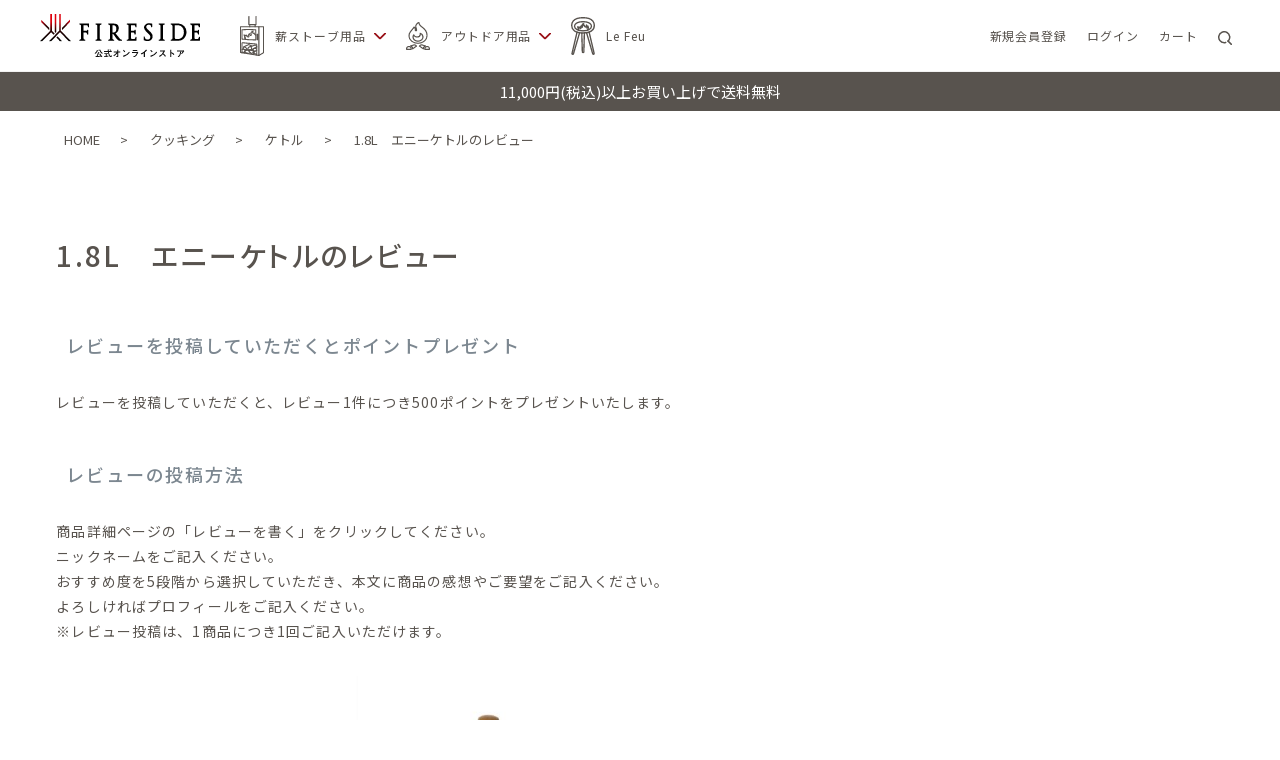

--- FILE ---
content_type: text/html;charset=UTF-8
request_url: https://ec.firesidestove.com/p/reviews/28711
body_size: 19512
content:
<!DOCTYPE html>
<html lang="ja"><head>
  <meta charset="UTF-8">
  
  <meta name="_csrf" content="KpXhGAqetJCk7dJvfUe7WiMSqkpLRlQw_D0B4lztHu0nN86vHPHZezuq1aSJjLdXSWqPaBYkhysqdTEdmQk322iOJ95GVv2Z">
  
  <title>1.8L　エニーケトル レビュー | ファイヤーサイド公式オンラインストア</title>
  <meta name="viewport" content="width=device-width">


    <meta name="description" content="1.8L　エニーケトル レビュー ファイヤーサイド公式オンラインストア">
    <meta name="keywords" content="1.8L　エニーケトル,レビュー,ファイヤーサイド公式オンラインストア">
  
  <link rel="stylesheet" href="https://fsswf.itembox.design/system/fs_style.css?t=20251118042554">
  <link rel="stylesheet" href="https://fsswf.itembox.design/generate/theme2/fs_theme.css?t=20251118042554">
  <link rel="stylesheet" href="https://fsswf.itembox.design/generate/theme2/fs_original.css?t=20251118042554">
  
  <link rel="canonical" href="https://ec.firesidestove.com/p/reviews/28711">
  
  
  
  
  <script>
    window._FS=window._FS||{};_FS.val={"tiktok":{"enabled":false,"pixelCode":null},"recaptcha":{"enabled":false,"siteKey":null},"clientInfo":{"memberId":"guest","fullName":"ゲスト","lastName":"","firstName":"ゲスト","nickName":"ゲスト","stageId":"","stageName":"","subscribedToNewsletter":"false","loggedIn":"false","totalPoints":"","activePoints":"","pendingPoints":"","purchasePointExpiration":"","specialPointExpiration":"","specialPoints":"","pointRate":"","companyName":"","membershipCardNo":"","wishlist":"","prefecture":""},"enhancedEC":{"ga4Dimensions":{"userScope":{"login":"{@ member.logged_in @}","stage":"{@ member.stage_order @}"}},"amazonCheckoutName":"Amazon Pay","measurementId":"G-C4CQK0BKZG","trackingId":"UA-20356840-6"},"shopKey":"fsswf","device":"PC","productType":"1","cart":{"stayOnPage":false}};
  </script>
  
  <script src="/shop/js/webstore-nr.js?t=20251118042554"></script>
  <script src="/shop/js/webstore-vg.js?t=20251118042554"></script>
  
    <script src="//r2.future-shop.jp/fs.fsswf/pc/recommend.js"></script>
  
  
  
  
  
  
    <meta property="og:title" content="1.8L　エニーケトル レビュー | ファイヤーサイド公式オンラインストア">
    <meta property="og:type" content="website">
    <meta property="og:url" content="https://ec.firesidestove.com/p/reviews/28711">
    <meta property="og:site_name" content="ファイヤーサイド公式オンラインストア">
    <meta property="og:description" content="1.8L　エニーケトル レビュー ファイヤーサイド公式オンラインストア">
  
  
  
    <script type="text/javascript" >
      document.addEventListener('DOMContentLoaded', function() {
        _FS.CMATag('{"fs_member_id":"{@ member.id @}","fs_page_kind":"other"}')
      })
    </script>
  
  
  <!-- Global site tag (gtag.js) - Google Analytics -->
<script async src="https://www.googletagmanager.com/gtag/js?id=UA-20356840-6"></script>
<script>
  window.dataLayer = window.dataLayer || [];
  function gtag(){dataLayer.push(arguments);}
  gtag('js', new Date());
  gtag('config', 'UA-20356840-6');
  gtag('config', 'AW-1031374585');
</script>

<!-- Global site tag (gtag.js) - Google Analytics -->
<script async src="https://www.googletagmanager.com/gtag/js?id=G-C4CQK0BKZG"></script>
<script>
  window.dataLayer = window.dataLayer || [];
  function gtag(){dataLayer.push(arguments);}
  gtag('js', new Date());
  gtag('config', 'G-C4CQK0BKZG');
  gtag('config', 'AW-1031374585');
</script>

<link rel="stylesheet" href="https://fsswf.itembox.design/item/css/slick.css?t=20251217185945" media="all">
<link rel="stylesheet" href="https://fsswf.itembox.design/item/css/common.css?t=20251217185945" media="all">
<link rel="stylesheet" href="https://fsswf.itembox.design/item/css/index.css?t=20251217185945" media="all">

<meta name="p:domain_verify" content="c044ece594810069023a2bf9e9ef3b57" />


<script async src="https://www.googletagmanager.com/gtag/js?id=G-C4CQK0BKZG"></script>

<script><!--
_FS.setTrackingTag('%3Cmeta+name%3D%22facebook-domain-verification%22+content%3D%22a97sul000bwfj5mpti1ar2xvpxkmff%22+%2F%3E%0A%3C%21--+Google+tag+%28gtag.js%29+--%3E%0A%3Cscript+async+src%3D%22https%3A%2F%2Fwww.googletagmanager.com%2Fgtag%2Fjs%3Fid%3DAW-11328107865%22%3E%3C%2Fscript%3E%0A%3Cscript%3E%0A++window.dataLayer+%3D+window.dataLayer+%7C%7C+%5B%5D%3B%0A++function+gtag%28%29%7BdataLayer.push%28arguments%29%3B%7D%0A++gtag%28%27js%27%2C+new+Date%28%29%29%3B%0A%0A++gtag%28%27config%27%2C+%27AW-11328107865%27%29%3B%0A%3C%2Fscript%3E%0A%0A%3Cscript%3E%0A+window.dataLayer+%3D+window.dataLayer+%7C%7C+%5B%5D%3B%0A+function+gtag%28%29%7BdataLayer.push%28arguments%29%3B%7D%0A+gtag%28%27js%27%2C+new+Date%28%29%29%3B%0A+gtag%28%27config%27%2C+%27G-C4CQK0BKZG%27%29%3B%0A%3C%2Fscript%3E%0A%0A%3Cscript+src%3D%22https%3A%2F%2Fd.shutto-translation.com%2Ftrans.js%3Fid%3D61866%22%3E%3C%2Fscript%3E%0A%0A%3Cscript%3E%0A++__stt.on%28%27setLangHit%27%2C+function%28event%29+%7B%0A++++gtag%28%27event%27%2C%27shuttotrans_set_lang%27%2C+%7B%0A++++++%27shuttotrans_lang%27%3A+event.lang%0A++++%7D%29%3B%0A++%7D%29%3B%0A%3C%2Fscript%3E%0A%3C%21--+Google+Tag+Manager+--%3E%0A%3Cscript%3E%28function%28w%2Cd%2Cs%2Cl%2Ci%29%7Bw%5Bl%5D%3Dw%5Bl%5D%7C%7C%5B%5D%3Bw%5Bl%5D.push%28%7B%27gtm.start%27%3A%0Anew+Date%28%29.getTime%28%29%2Cevent%3A%27gtm.js%27%7D%29%3Bvar+f%3Dd.getElementsByTagName%28s%29%5B0%5D%2C%0Aj%3Dd.createElement%28s%29%2Cdl%3Dl%21%3D%27dataLayer%27%3F%27%26l%3D%27%2Bl%3A%27%27%3Bj.async%3Dtrue%3Bj.src%3D%0A%27https%3A%2F%2Fwww.googletagmanager.com%2Fgtm.js%3Fid%3D%27%2Bi%2Bdl%3Bf.parentNode.insertBefore%28j%2Cf%29%3B%0A%7D%29%28window%2Cdocument%2C%27script%27%2C%27dataLayer%27%2C%27GTM-KQX87XF%27%29%3B%3C%2Fscript%3E%0A%3C%21--+End+Google+Tag+Manager+--%3E%0A%3C%21--+Google+Tag+Manager+%28noscript%29+--%3E%0A%3Cnoscript%3E%3Ciframe+src%3D%22https%3A%2F%2Fwww.googletagmanager.com%2Fns.html%3Fid%3DGTM-KQX87XF%22%0Aheight%3D%220%22+width%3D%220%22+style%3D%22display%3Anone%3Bvisibility%3Ahidden%22%3E%3C%2Fiframe%3E%3C%2Fnoscript%3E%0A%3C%21--+End+Google+Tag+Manager+%28noscript%29+--%3E%0A%3C%21--+Google+Tag+Manager+--%3E%0A%3Cscript%3E%28function%28w%2Cd%2Cs%2Cl%2Ci%29%7Bw%5Bl%5D%3Dw%5Bl%5D%7C%7C%5B%5D%3Bw%5Bl%5D.push%28%7B%27gtm.start%27%3A%0Anew+Date%28%29.getTime%28%29%2Cevent%3A%27gtm.js%27%7D%29%3Bvar+f%3Dd.getElementsByTagName%28s%29%5B0%5D%2C%0Aj%3Dd.createElement%28s%29%2Cdl%3Dl%21%3D%27dataLayer%27%3F%27%26l%3D%27%2Bl%3A%27%27%3Bj.async%3Dtrue%3Bj.src%3D%0A%27https%3A%2F%2Fwww.googletagmanager.com%2Fgtm.js%3Fid%3D%27%2Bi%2Bdl%3Bf.parentNode.insertBefore%28j%2Cf%29%3B%0A%7D%29%28window%2Cdocument%2C%27script%27%2C%27dataLayer%27%2C%27GTM-WV62W34K%27%29%3B%3C%2Fscript%3E%0A%3C%21--+End+Google+Tag+Manager+--%3E');
--></script>
</head>
<body class="fs-body-reviews-product" id="fs_ReviewsByProduct">

<div class="fs-l-page">
<!---画面遷移用-->
<div id="container">

<header>
  <div id="h_wrap" class="h_wrap">

    <button id="menu_btn" class="sp">
      <span></span><span></span><span></span>
    </button>

    <div class="h_wrap_inner">

      <p class="logo_wrap"><a href="/" class="link"><img src="https://fsswf.itembox.design/item/img/common/logo01.svg?t=20251217185945" alt="FIRESIDE 公式オンラインストア"></a></p>

      <nav id="gnav" class="gnav">
        
        <div class="sp_menu_base">

          <ul class="other_list sp">
            <li class="other_item fs-clientInfo">
              <a href="/p/register" class="link logout my-{@ member.logged_in @}">新規会員登録</a>
              <a href="/my/top" class="link login my-{@ member.logged_in @}">マイページ</a>
            </li>
            <li class="other_item fs-clientInfo">
              <a href="/p/login" class="link logout my-{@ member.logged_in @}">ログイン</a>
              <a href="/p/logout" class="link login my-{@ member.logged_in @}">ログアウト</a>
            </li>
            <li class="other_item"><a href="/my/wishlist" class="link">お気に入り</a></li>
          </ul>

          <ul class="h_menu_list">

            <!--▼薪ストーブ用品-->
            <li class="h_menu_btn"><button type="button" class="btn_accordion"><span class="menu_icon1 menu_icon"></span>薪ストーブ用品</button></li>
            <li class="accordion_content">
              <ul class="h_menu_backmenu sp"><li><span class="menu_icon1 menu_icon"></span>薪ストーブ用品</li></ul>
              <ul class="h_menu_list_child">
                <li class="h_menu_toplink sp"><a href="/c/stove">薪ストーブ用品TOP</a></li>
                <li class="h_menu_child sp">薪づくり</li>
                <li class="h_menu_item_child">
                  <ul class="h_menu_backmenu sp"><li>薪づくり</li></ul>
                  <ul>
                    <li class="child_item_category"><a href="/c/stove/woodstove_firewood" class="link ico_hd2">薪づくり<span class="sp">TOP</span></a></li>
                    <li class="child_item"><a href="/c/stove/woodstove_firewood/woodstove_gransfors" class="link">グレンスフォシュ</a></li>
                    <li class="child_item"><a href="/c/stove/woodstove_firewood/woodstove_axe" class="link">斧</a></li>
                    <li class="child_item"><a href="/c/stove/woodstove_firewood/woodstove_hatchet" class="link">鉈（なた）</a></li>
                    <li class="child_item"><a href="/c/stove/woodstove_firewood/woodstove_axemaintenance" class="link">メンテナンス</a></li>
                    <li class="child_item"><a href="/c/stove/woodstove_firewood/woodstove_saw" class="link">鋸</a></li>
                    <li class="child_item"><a href="/c/stove/woodstove_firewood/woodstove_hammer" class="link">ハンマー</a></li>
                    <li class="child_item"><a href="/c/stove/woodstove_firewood/woodstove_kin_cra" class="link">キンクラ</a></li>
                    <li class="child_item"><a href="/c/stove/woodstove_firewood/woodstove_carry" class="link">ログキャリー</a></li>
                    <li class="child_item"><a href="/c/stove/woodstove_firewood/woodstove_rack" class="link">ログラック</a></li>
                    <li class="child_item"><a href="/c/stove/woodstove_firewood/woodstove_firewood_others" class="link">その他</a></li>
                  </ul>
                </li><!-- /.h_menu_item_child 薪づくり -->
                <li class="h_menu_child sp">アクセサリー</li>
                <li class="h_menu_item_child">
                  <ul class="h_menu_backmenu sp"><li>アクセサリー</li></ul>
                  <ul>
                    <li class="child_item_category"><a href="/c/stove/woodstove_accessory" class="link ico_hd15">アクセサリー<span class="sp">TOP</span></a></li>
                    <li class="child_item"><a href="/c/stove/woodstove_accessory/woodstove_fuel" class="link">燃料</a></li>
                    <li class="child_item"><a href="/c/stove/woodstove_accessory/woodstove_starter" class="link">着火道具</a></li>
                    <li class="child_item"><a href="/c/stove/woodstove_accessory/woodstove_gloves" class="link">グローブ</a></li>
                    <li class="child_item"><a href="/c/stove/woodstove_accessory/woodstove_firetool" class="link">ファイヤーツール</a></li>
                    <li class="child_item"><a href="/c/stove/woodstove_accessory/woodstove_container" class="link">コンテナ</a></li>
                    <li class="child_item"><a href="/c/stove/woodstove_accessory/woodstove_gate" class="link">ハースゲート</a></li>
                    <li class="child_item"><a href="/c/stove/woodstove_accessory/woodstove_rug" class="link">ハースラグ</a></li>
                    <li class="child_item"><a href="/c/stove/woodstove_accessory/woodstove_thermo" class="link">サーモメーター</a></li>
                    <li class="child_item"><a href="/c/stove/woodstove_accessory/woodstove_others" class="link">その他</a></li>
                  </ul>
                </li><!-- /.h_menu_item_child アクセサリー -->
                <li class="h_menu_child sp">ファニチャー</li>
                <li class="h_menu_item_child">
                  <ul class="h_menu_backmenu sp">
                    <li>ファニチャー</li>
                  </ul>
                  <ul>
                    <li class="child_item_category"><a href="/c/stove/woodstove_furniture" class="link ico_hd18">ファニチャー<span class="sp">TOP</span></a></li>
                    <li class="child_item"><a href="/c/stove/woodstove_furniture/woodstove_nychair" class="link">ニーチェア</a></li>
                  </ul>
                </li> <!-- /.h_menu_item_child ファニチャー -->
                <li class="h_menu_child sp">メンテナンス</li>
                <li class="h_menu_item_child">
                  <ul class="h_menu_backmenu sp"><li>メンテナンス</li></ul>
                  <ul>
                    <li class="child_item_category"><a href="/c/stove/woodstove_maintenance" class="link ico_hd14">メンテナンス<span class="sp">TOP</span></a></li>
                    <li class="child_item"><a href="/c/stove/woodstove_maintenance/woodstove_chimney" class="link">煙突掃除</a></li>
                    <li class="child_item"><a href="/c/stove/woodstove_maintenance/woodstove_glass" class="link">ガラス掃除</a></li>
                    <li class="child_item"><a href="/c/stove/woodstove_maintenance/woodstove_fiberrope" class="link">ファイバーロープ・シーラント</a></li>
                    <li class="child_item"><a href="/c/stove/woodstove_maintenance/woodstove_paint" class="link">塗料・ペイント</a></li>
                    <li class="child_item"><a href="/c/stove/woodstove_maintenance/woodstove_combustor" class="link">触媒</a></li>
                  </ul>
                </li><!-- /.h_menu_item_child メンテナンス -->
                <li class="h_menu_child sp">クッキング</li>
                <li class="h_menu_item_child">
                  <ul class="h_menu_backmenu sp"><li>クッキング</li></ul>
                  <ul>
                    <li class="child_item_category"><a href="/c/stove/woodstove_cooking" class="link ico_hd4">クッキング<span class="sp">TOP</span></a></li>
                    <li class="child_item"><a href="/c/stove/woodstove_cooking/woodstove_oven" class="link">オーブン・グリル</a></li>
                    <li class="child_item"><a href="/c/stove/woodstove_cooking/woodstove_pot" class="link">鍋</a></li>
                    <li class="child_item"><a href="/c/stove/woodstove_cooking/woodstove_pan" class="link">フライパン・鉄板</a></li>
                    <li class="child_item"><a href="/c/stove/woodstove_cooking/woodstove_sevenwheels" class="link">七輪</a></li>
                    <li class="child_item"><a href="/c/stove/woodstove_cooking/woodstove_popper" class="link">ポップコーンポッパー</a></li>
                    <li class="child_item"><a href="/c/stove/woodstove_cooking/woodstove_kettle" class="link">ケトル</a></li>
                    <li class="child_item"><a href="/c/stove/woodstove_cooking/woodstove_enamel" class="link">琺瑯食器</a></li>
                    <li class="child_item"><a href="/c/stove/woodstove_cooking/woodstove_cup" class="link">シェラカップ</a></li>
                    <li class="child_item"><a href="/c/stove/woodstove_cooking/woodstove_coffeemaker" class="link">コーヒーメーカー</a></li>
                    <li class="child_item"><a href="/c/stove/woodstove_cooking/woodstove_cooking_others" class="link">その他</a></li>
                  </ul>
                </li><!-- /.h_menu_item_child クッキング -->
                <li class="h_menu_child sp">カレンダー・書籍</li>
                <li class="h_menu_item_child">
                  <ul class="h_menu_backmenu sp"><li>カレンダー・書籍</li></ul>
                  <ul>
                    <li class="child_item_category"><a href="/c/stove/woodstove_calendar_book" class="link ico_hd12">カレンダー・書籍<span class="sp">TOP</span></a></li>
                    <li class="child_item"><a href="/c/stove/woodstove_calendar_book/woodstove_book" class="link">書籍</a></li>
                    <li class="child_item"><a href="/c/stove/woodstove_calendar_book/woodstove_calendar" class="link">カレンダー</a></li>
                  </ul>
                </li><!-- /.h_menu_item_child カレンダー・書籍 -->
                <li class="h_menu_child sp">キャンドル</li>
                <li class="h_menu_item_child">
                  <ul class="h_menu_backmenu sp"><li>キャンドル</li></ul>
                  <ul>
                    <li class="child_item_category"><a href="/c/stove/woodstove_candle_kit" class="link ico_hd5">キャンドル<span class="sp">TOP</span></a></li>
                    <li class="child_item"><a href="/c/stove/woodstove_candle_kit/woodstove_handmadekandle" class="link">手作りキャンドル缶</a></li>
                  </ul>
                </li><!-- /.h_menu_item_child キャンドル -->
                <li class="h_menu_child sp">コッパーシリーズ</li>
                <li class="h_menu_item_child">
                  <ul class="h_menu_backmenu sp"><li>コッパーシリーズ</li></ul>
                  <ul>
                    <li class="child_item_category"><a href="/c/stove/woodstove_copper_series" class="link ico_hd13">コッパーシリーズ<span class="sp">TOP</span></a></li>
                    <li class="child_item"><a href="/c/stove/woodstove_copper_series/woodstove_grandma" class="link">グランマーコッパーケトル</a></li>
                    <li class="child_item"><a href="/c/stove/woodstove_copper_series/woodstove_sierracup" class="link">コッパーシェラカップ</a></li>
                    <li class="child_item"><a href="/c/stove/woodstove_copper_series/woodstove_oakpot" class="link">コッパーオークポット</a></li>
                    <li class="child_item"><a href="/c/stove/woodstove_copper_series/woodstove_any" class="link">エニーケトル</a></li>
                  </ul>
                </li><!-- /.h_menu_item_child コッパーシリーズ -->
              </ul>
            </li><!-- /.accordion_content 薪ストーブ用品 -->

            <!--▼アウトドア用品-->
            <li class="h_menu_btn"><button type="button" class="btn_accordion"><span class="menu_icon2 menu_icon"></span>アウトドア用品</button></li>
            <li class="accordion_content">
              <ul class="h_menu_backmenu sp"><li><span class="menu_icon2 menu_icon"></span>アウトドア用品</li></ul>
              <ul class="h_menu_list_child">
                <li class="h_menu_toplink sp"><a href="/c/outdoor">アウトドア用品TOP</a></li>
                <li class="h_menu_child sp">薪づくり</li>
                <li class="h_menu_item_child">
                  <ul class="h_menu_backmenu sp"><li>薪づくり</li></ul>
                  <ul>
                    <li class="child_item_category"><a href="/c/outdoor/outdoor_firewood" class="link ico_hd2">薪づくり<span class="sp">TOP</span></a></li>
                    <li class="child_item"><a href="/c/outdoor/outdoor_firewood/outdoor_gransfors" class="link">グレンスフォシュ</a></li>
                    <li class="child_item"><a href="/c/outdoor/outdoor_firewood/outdoor_axe" class="link">斧</a></li>
                    <li class="child_item"><a href="/c/outdoor/outdoor_firewood/outdoor_hatchet" class="link">鉈（なた）</a></li>
                    <li class="child_item"><a href="/c/outdoor/outdoor_firewood/outdoor_axemaintenance" class="link">メンテナンス</a></li>
                    <li class="child_item"><a href="/c/outdoor/outdoor_firewood/outdoor_saw" class="link">鋸</a></li>
                    <li class="child_item"><a href="/c/outdoor/outdoor_firewood/outdoor_hammer" class="link">ハンマー</a></li>
                    <li class="child_item"><a href="/c/outdoor/outdoor_firewood/outdoor_kin_cra" class="link">キンクラ</a></li>
                    <li class="child_item"><a href="/c/outdoor/outdoor_firewood/outdoor_carry" class="link">ログキャリー</a></li>
                    <li class="child_item"><a href="/c/outdoor/outdoor_firewood/outdoor_rack" class="link">ログラック</a></li>
                    <li class="child_item"><a href="/c/outdoor/outdoor_firewood/outdoor_firewood_others" class="link">その他</a></li>
                  </ul>
                </li><!-- /.h_menu_item_child 薪づくり-->
                <li class="h_menu_child sp">焚き火台・アウトドア調理器</li>
                <li class="h_menu_item_child">
                  <ul class="h_menu_backmenu sp"><li>焚き火台・アウトドア調理器</li></ul>
                  <ul>
                    <li class="child_item_category"><a href="/c/outdoor/outdoor_firepit" class="link ico_hd3">焚き火台・アウトドア調理器<span class="sp">TOP</span></a></li>
                    <li class="child_item"><a href="/c/outdoor/outdoor_firepit/outdoor_firepit_grill" class="link">焚き火台・アウトドア調理器</a></li>
                    <li class="child_item"><a href="/c/outdoor/outdoor_firepit/outdoor_pizzaoven" class="link">ピザオープン</a></li>
                    <li class="child_item"><a href="/c/outdoor/outdoor_firepit/outdoor_outdoorfireplace" class="link">アウトドアファイヤープレイス</a></li>
                    <li class="child_item"><a href="/c/outdoor/outdoor_firepit/outdoor_fuel" class="link">燃料</a></li>
                    <li class="child_item"><a href="/c/outdoor/outdoor_firepit/outdoor_starter" class="link">着火道具</a></li>
                    <li class="child_item"><a href="/c/outdoor/outdoor_firepit/outdoor_firetool" class="link">ファイヤーツール</a></li>
                    <li class="child_item"><a href="/c/outdoor/outdoor_firepit/outdoor_gloves" class="link">グローブ</a></li>
                    <li class="child_item"><a href="/c/outdoor/outdoor_firepit/outdoor_brush" class="link">ブラシ</a></li>
                    <li class="child_item"><a href="/c/outdoor/outdoor_firepit/outdoor_firepit_others" class="link">その他</a></li>
                  </ul>
                </li><!-- /.h_menu_item_child 焚き火台・アウトドア調理器-->
                <li class="h_menu_child sp">クッキング</li>
                <li class="h_menu_item_child">
                  <ul class="h_menu_backmenu sp"><li>クッキング</li></ul>
                  <ul>
                    <li class="child_item_category"><a href="/c/outdoor/outdoor_cooking" class="link ico_hd4">クッキング<span class="sp">TOP</span></a></li>
                    <li class="child_item"><a href="/c/outdoor/outdoor_cooking/outdoor_oven" class="link">オーブン・グリル</a></li>
                    <li class="child_item"><a href="/c/outdoor/outdoor_cooking/outdoor_pot" class="link">鍋</a></li>
                    <li class="child_item"><a href="/c/outdoor/outdoor_cooking/outdoor_pan" class="link">フライパン・鉄板</a></li>
                    <li class="child_item"><a href="/c/outdoor/outdoor_cooking/outdoor_sevenwheels" class="link">七輪</a></li>
                    <li class="child_item"><a href="/c/outdoor/outdoor_cooking/outdoor_skewer" class="link">BBQ串</a></li>
                    <li class="child_item"><a href="/c/outdoor/outdoor_cooking/outdoor_popper" class="link">ポップコーンポッパー</a></li>
                    <li class="child_item"><a href="/c/outdoor/outdoor_cooking/outdoor_kettle" class="link">ケトル</a></li>
                    <li class="child_item"><a href="/c/outdoor/outdoor_cooking/outdoor_enamel" class="link">琺瑯食器</a></li>
                    <li class="child_item"><a href="/c/outdoor/outdoor_cooking/outdoor_cup" class="link">シェラカップ</a></li>
                    <li class="child_item"><a href="/c/outdoor/outdoor_cooking/outdoor_coffeemaker" class="link">コーヒーメーカー</a></li>
                    <li class="child_item"><a href="/c/outdoor/outdoor_cooking/outdoor_cooking_others" class="link">その他</a></li>
                  </ul>
                </li><!-- /.h_menu_item_child クッキング-->
                <li class="h_menu_child sp">カレンダー・書籍</li>
                <li class="h_menu_item_child">
                  <ul class="h_menu_backmenu sp"><li>カレンダー・書籍</li></ul>
                  <ul>
                    <li class="child_item_category"><a href="/c/outdoor/outdoor_candle_kit" class="link ico_hd12">カレンダー・書籍<span class="sp">TOP</span></a></li>
                    <li class="child_item"><a href="/c/outdoor/outdoor_calendar_book/outdoor_book" class="link">書籍</a></li>
                    <li class="child_item"><a href="/c/outdoor/outdoor_calendar_book/outdoor_calendar" class="link">カレンダー</a></li>
                  </ul>
                </li><!-- /.h_menu_item_child カレンダー・書籍-->
                <li class="h_menu_child sp">キャンドル</li>
                <li class="h_menu_item_child">
                  <ul class="h_menu_backmenu sp"><li>キャンドル</li></ul>
                  <ul>
                    <li class="child_item_category"><a href="/c/outdoor/outdoor_candle_kit" class="link ico_hd5">キャンドル<span class="sp">TOP</span></a></li>
                    <li class="child_item"><a href="/c/outdoor/outdoor_candle_kit/outdoor_handmadekandle" class="link">手作りキャンドル缶</a></li>
                  </ul>
                </li><!-- /.h_menu_item_child キャンドル-->
                <li class="h_menu_child sp">コッパーシリーズ</li>
                <li class="h_menu_item_child">
                  <ul class="h_menu_backmenu sp"><li>コッパーシリーズ</li></ul>
                  <ul>
                    <li class="child_item_category"><a href="/c/outdoor/outdoor_copper_series" class="link ico_hd13">コッパーシリーズ<span class="sp">TOP</span></a></li>
                    <li class="child_item"><a href="/c/outdoor/outdoor_copper_series/outdoor_grandma" class="link">グランマーコッパーケトル</a></li>
                    <li class="child_item"><a href="/c/outdoor/outdoor_copper_series/outdoor_sierracup" class="link">コッパーシェラカップ</a></li>
                    <li class="child_item"><a href="/c/outdoor/outdoor_copper_series/outdoor_oakpot" class="link">コッパーオークポット</a></li>
                    <li class="child_item"><a href="/c/outdoor/outdoor_copper_series/outdoor_any" class="link">エニーケトル</a></li>
                  </ul>
                </li><!-- /.h_menu_item_child コッパーシリーズ-->
                <li class="h_menu_child sp">ウェア</li>
                <li class="h_menu_item_child">
                  <ul class="h_menu_backmenu sp"><li>ウェア</li></ul>
                  <ul>
                    <li class="child_item_category"><a href="/c/outdoor/outdoor_wear" class="link">ウェア<span class="sp">TOP</span></a></li>
                     <li class="child_item"><a href="/c/outdoor/outdoor_wear/outdoor_cap_hat" class="link">キャップ・ハット</a></li>
                     <li class="child_item"><a href="/c/outdoor/outdoor_wear/outdoor_tshirt" class="link">Tシャツ</a></li>
                    <li class="child_item"><a href="/c/outdoor/outdoor_wear/outdoor_smock" class="link">スモック</a></li>
                    <li class="child_item"><a href="/c/outdoor/outdoor_wear/outdoor_apron" class="link">エプロン</a></li>
                    <li class="child_item"><a href="/c/outdoor/outdoor_wear/outdoor_towel" class="link">タオル</a></li>
                    <li class="child_item"><a href="/c/outdoor/outdoor_wear/outdoor_acce" class="link">アクセサリー</a></li>
                    <li class="child_item"><a href="/c/outdoor/outdoor_wear/outdoor_wear_others" class="link">その他</a></li>
                  </ul>
                </li><!-- /.h_menu_item_child ウェア-->
                <li class="h_menu_child sp">モバイルサウナ</li>
                <li class="h_menu_item_child">
                  <ul class="h_menu_backmenu sp"><li>モバイルサウナ</li></ul>
                  <ul>
                    <li class="child_item_category"><a href="/c/outdoor/outdoor_sauna" class="link ico_hd16">モバイルサウナ<span class="sp">TOP</span></a></li>
                  </ul>
                </li><!-- /.h_menu_item_child モバイルサウナ-->
                <li class="h_menu_child sp">キッズ</li>
                <li class="h_menu_item_child">
                  <ul class="h_menu_backmenu sp"><li>キッズ</li></ul>
                  <ul>
                    <li class="child_item_category"><a href="/c/outdoor/outdoor_kids" class="link ico_hd17">キッズ<span class="sp">TOP</span></a></li>
                  </ul>
                </li><!-- /.h_menu_item_child キッズ-->
              </ul>
            </li><!-- /.accordion_content アウトドア用品 -->

            <!--▼Le Feu-->
            <li class="h_menu_btn"><a href="/c/Lefeu" class="accordion_none"><span class="menu_icon3 menu_icon"></span>Le Feu</a></li>
            <li class="accordion_content">
              <ul class="h_menu_backmenu sp">
                <li><span class="menu_icon3 menu_icon"></span>Le Feu</li>
              </ul>
            </li><!-- /.accordion_content Le Feu-->

            <!-- ▼ スマホメニュー ▼ -->
            <li class="h_menu_label sp"><span class="ja">ショップブログ</span><span class="en">SHOP BLOG</span></li>
            <li class="sp">
              <ul class="h_menu_list_child">
                <li class="child_item"><a href="https://ec.firesidestove.com/blog/special_post/" class="link">特集記事</a></li>
                <li class="child_item"><a href="https://ec.firesidestove.com/blog/" class="link">ショップブログ</a></li>
              </ul><!-- /.h_menu_list_child -->
            </li><!-- /.accordion_content 読みもの -->

            <li class="h_menu_label sp"><span class="ja">ガイド</span><span class="en">GUIDE</span></li>
            <li class="sp">
              <ul class="h_menu_list_child">
                <li class="child_item"><a href="/f/qa" class="link">ショッピングガイド</a></li>
                <li class="child_item"><a href="/p/about/return-policy" class="link">返品交換について</a></li>
                <li class="child_item"><a href="/p/newsletter/subscribe" class="link">メルマガ登録</a></li>
                <li class="child_item"><a href="/p/about/privacy-policy" class="link">プライバシーポリシー</a></li>
                <li class="child_item"><a href="/p/about/terms" class="link">特定商取引法</a></li>
              </ul><!-- /.h_menu_list_child -->
            </li><!-- /.accordion_content ガイド -->

            <li class="h_menu_label sp"><span class="ja">わたしたちについて</span><span class="en">ABOUT US</span></li>
            <li class="sp">
              <ul class="h_menu_list_child">
                <li class="child_item"><a href="https://www.firesidestove.com/" class="link" target="_blank">ファイヤーサイド 公式サイト</a></li>
                <li class="child_item"><a href="/blog/shop/" class="link">実店舗のご紹介</a></li>
                <li class="child_item"><a href="/blog/message/" class="link">ファイヤーサイドについて</a></li>
              </ul><!-- /.h_menu_list_child -->
            </li><!-- /.accordion_content ガイド -->

            <li>
              <ul class="sns_list sp">
                <li class="sns_item"><a href="https://www.facebook.com/fireside.komagane" class="link" target="_blank" rel="noopener noreferrer"><img src="https://fsswf.itembox.design/item/img/common/ico_facebook_black.svg?t=20251217185945" alt="facebook"></a></li>
                <li class="sns_item"><a href="https://www.instagram.com/fireside_komagane" class="link" target="_blank" rel="noopener noreferrer"><img src="https://fsswf.itembox.design/item/img/common/ico_instagram_black.svg?t=20251217185945" alt="instagram"></a></li>
                <li class="sns_item"><a href="https://twitter.com/fs_komagane" class="link" target="_blank" rel="noopener noreferrer"><img src="https://fsswf.itembox.design/item/img/common/ico_twitter_black.svg?t=20251217185945" alt="twitter"></a></li>
                <li class="sns_item"><a href="https://www.youtube.com/user/FiresideCompanyLtd" class="link" target="_blank" rel="noopener noreferrer"><img src="https://fsswf.itembox.design/item/img/common/ico_youtube_black.svg?t=20251217185945" alt="youtube"></a></li>
              </ul>
            </li>
          </ul>

        </div>
      </nav>
      <div id="gnav_bg" class="gnav_bg"></div>
    </div>

    <ul class="h_other_list">
      <li class="h_other_item pc fs-clientInfo">
        <a href="/p/register" class="h_other_link logout my-{@ member.logged_in @}"><span class="h_other_ico"><img src="https://fsswf.itembox.design/item/img/common/ico_mypage.svg?t=20251217185945" alt=""></span><span class="h_other_txt">新規会員登録</span></a>
        <a href="/my/top" class="h_other_link login my-{@ member.logged_in @}"><span class="h_other_ico"><img src="https://fsswf.itembox.design/item/img/common/ico_mypage.svg?t=20251217185945" alt=""></span><span class="h_other_txt">マイページ</span></a>
      </li>
      <li class="h_other_item pc fs-clientInfo">
        <a href="/p/login" class="h_other_link logout my-{@ member.logged_in @}"><span class="h_other_ico"><img src="https://fsswf.itembox.design/item/img/common/ico_login.svg?t=20251217185945" alt=""></span><span class="h_other_txt">ログイン</span></a>
        <a href="/my/wishlist" class="h_other_link login my-{@ member.logged_in @}"><span class="h_other_ico"><img src="https://fsswf.itembox.design/item/img/common/ico_heart.svg?t=20251217185945" alt=""></span><span class="h_other_txt">お気に入り</span></a>
      </li>
      
      <li class="h_other_item"><a href="/p/cart?type=purchase" class="h_other_link"><span class="h_other_ico"><img src="https://fsswf.itembox.design/item/img/common/ico_cart.svg?t=20251217185945" alt=""></span><span class="h_other_txt pc">カート</span></a><div class="cart_count"><span class="fs-client-cart-count"></span></div></li>
      <li class="h_other_search h_other_search_pc">
        <form action="/p/search">
          <input class="search_input" type="text" name="keyword" maxlength="1000" value="" placeholder="何をお探しですか？">
          <button type="submit" class="search_ico search_ico_pc"><img src="https://fsswf.itembox.design/item/img/common/ico_search.svg?t=20251217185945" alt="検索ボタン"></button>
          <button type="button" class="search_ico search_ico_sp"><img src="https://fsswf.itembox.design/item/img/common/ico_search.svg?t=20251217185945" alt="検索ボタン"></button>
        </form>
      </li>
    </ul>
  </div><!-- /.h_wrap -->
  <ul class="h_other_list">
    <li class="h_other_search h_other_search_sp">
      <form action="/p/search">
        <div class="search_box">
          <input class="search_input" type="text" name="keyword" maxlength="1000" value="" placeholder="何をお探しですか？">
          <div class="search_ico"><button type="submit"><img src="https://fsswf.itembox.design/item/img/common/ico_search.svg?t=20251217185945" alt="検索ボタン"></button></div>
        </div>
        <button type="submit" class="second_btn">検索</button>
      </form>
    </li>
    <li id="search_bg"></li>
  </ul>
</header>
<div class="news_wrap" rel="roll">
<ul class="fs-pt-list fs-pt-list--noMarker">
<li class="fs-pt-list__item">11,000円(税込)以上お買い上げで送料無料</li>
</ul>

</div>
<!-- **パンくずリストパーツ （システムパーツ） ↓↓ -->
<nav class="fs-c-breadcrumb">
<ol class="fs-c-breadcrumb__list">
<li class="fs-c-breadcrumb__listItem">
<a href="/">HOME</a>
</li>
<li class="fs-c-breadcrumb__listItem">
<a href="/c/cooking">クッキング</a>
</li>
<li class="fs-c-breadcrumb__listItem">
<a href="/c/cooking/kettle">ケトル</a>
</li>
<li class="fs-c-breadcrumb__listItem">
1.8L　エニーケトルのレビュー
</li>
</ol>
</nav>
<!-- **パンくずリストパーツ （システムパーツ） ↑↑ -->
<main class="fs-l-main"><div id="fs-page-error-container" class="fs-c-panelContainer">
  
  
</div>
<section class="fs-l-pageMain"><!-- **ページ見出し（フリーパーツ）↓↓ -->
<h1 class="fs-c-heading fs-c-heading--page">1.8L　エニーケトルのレビュー</h1>
<!-- **ページ見出し（フリーパーツ）↑↑ -->
<!-- **レビューポイントプレゼント（フリーパーツ）↓↓ -->
<div class="fs-p-announcement">
  <h2 class="fs-p-announcement__title">レビューを投稿していただくとポイントプレゼント</h2>
  <div class="fs-p-announcement__body">
    <p>レビューを投稿していただくと、レビュー1件につき500ポイントをプレゼントいたします。</p>
  </div>
</div>
<!-- **レビューポイントプレゼント（フリーパーツ）↑↑ -->
<!-- **レビューの投稿方法（フリーパーツ）↓↓ -->
<div class="fs-p-announcement">
  <h2 class="fs-p-announcement__title">レビューの投稿方法</h2>
  <div class="fs-p-announcement__body">
    <p>
      商品詳細ページの「レビューを書く」をクリックしてください。<br>
      ニックネームをご記入ください。<br>
      おすすめ度を5段階から選択していただき、本文に商品の感想やご要望をご記入ください。<br>
      よろしければプロフィールをご記入ください。<br>
      ※レビュー投稿は、1商品につき1回ご記入いただけます。
    </p>
  </div>
</div>
<!-- **レビューの投稿方法（フリーパーツ）↑↑ -->
<!-- **レビュー商品パーツ（システムパーツ）↓↓ -->
<div class="fs-c-productReviewed" data-product-id="374">
	
		<div class="fs-c-productReviewed__image fs-c-productImage">
                        
			  <a href="/c/cooking/kettle/28711">
			    <img src="https://fsswf.itembox.design/product/003/000000000374/000000000374-01-m.jpg?t&#x3D;20251217182101" alt="" class="fs-c-productReviewed__image__image fs-c-productImage__image">
			   </a>
                         
		</div>
	
	<div class="fs-c-productReviewed__name fs-c-productName">
          
	    <a href="/c/cooking/kettle/28711">
	      <div class="fs-c-productName__name">1.8L　エニーケトル</div>
	    </a>
          
	</div>
	<div class="fs-c-productReviewed__number">
		<span class="fs-c-productNumber">
			<span class="fs-c-productNumber__label">商品番号</span>
			<span class="fs-c-productNumber__number">28711</span>
		</span>
	</div>

	<div class="fs-c-productReviewed__prices fs-c-productPrices">
		
		
			<div class="fs-c-productPrice fs-c-productPrice--selling">
				
  
    
    <span class="fs-c-productPrice__main">
      
        <span class="fs-c-productPrice__main__label">価格</span>
      
      <span class="fs-c-productPrice__main__price fs-c-price">
        <span class="fs-c-price__currencyMark">&yen;</span>
        <span class="fs-c-price__value">30,800</span>
      </span>
    </span>
    <span class="fs-c-productPrice__addon">
      <span class="fs-c-productPrice__addon__label">税込</span>
    </span>
    
  

			</div>
			
		
	</div>
  

<span data-id="fs-analytics" data-eec="{&quot;fs-begin_checkout-price&quot;:30800,&quot;fs-remove_from_cart-price&quot;:30800,&quot;category&quot;:&quot;クッキン/ケトル&quot;,&quot;name&quot;:&quot;1.8L　エニーケトル&quot;,&quot;list_name&quot;:&quot;1.8L　エニー&quot;,&quot;quantity&quot;:1,&quot;id&quot;:&quot;28711&quot;,&quot;brand&quot;:&quot;fireside&quot;,&quot;fs-add_to_cart-price&quot;:30800,&quot;price&quot;:30800,&quot;fs-select_content-price&quot;:30800}" data-ga4="{&quot;item_list_name&quot;:&quot;1.8L　エ&quot;,&quot;currency&quot;:&quot;JPY&quot;,&quot;item_list_id&quot;:&quot;product&quot;,&quot;value&quot;:30800,&quot;items&quot;:[{&quot;fs-select_content-price&quot;:30800,&quot;fs-select_item-price&quot;:30800,&quot;item_name&quot;:&quot;1.8L　エニーケトル&quot;,&quot;item_list_name&quot;:&quot;1.8L　エ&quot;,&quot;fs-add_payment_info-price&quot;:30800,&quot;currency&quot;:&quot;JPY&quot;,&quot;quantity&quot;:1,&quot;price&quot;:30800,&quot;item_brand&quot;:&quot;fireside&quot;,&quot;item_category2&quot;:&quot;ケトル&quot;,&quot;item_id&quot;:&quot;28711&quot;,&quot;fs-remove_from_cart-price&quot;:30800,&quot;item_category&quot;:&quot;クッキング&quot;,&quot;item_list_id&quot;:&quot;product&quot;,&quot;fs-view_item-price&quot;:30800,&quot;fs-add_to_cart-price&quot;:30800,&quot;fs-begin_checkout-price&quot;:30800}]}" data-category-eec="{&quot;28711&quot;:{&quot;type&quot;:&quot;1&quot;}}" data-category-ga4="{&quot;28711&quot;:{&quot;type&quot;:&quot;1&quot;}}"></span>

</div>
<!-- **レビュー商品パーツ（システムパーツ）↑↑ -->
<!-- **レビュー平均評価パーツ（システムパーツ）↓↓ -->

<div class="fs-c-aggregateRating">
  <div class="fs-c-aggregateRating__rating fs-c-rating">
    <div class="fs-c-rating__stars fs-c-reviewStars" data-ratingCount="5.0"></div>
    <div class="fs-c-rating__value" aria-label="レビュー平均評価 5.00">5.00</div>
  </div>
  <div class="fs-c-aggregateRating__count" aria-label="レビュー件数 3">3</div>
</div>

<!-- **レビュー平均評価パーツ（システムパーツ）↑↑ -->
<!-- **商品レビュー一覧（システムパーツ）↓↓ -->
<div class="fs-c-history">
	
		
			<div class="fs-c-listControl">
<div class="fs-c-listControl__status">
<span class="fs-c-listControl__status__total">3<span class="fs-c-listControl__status__total__label">件中</span></span>
<span class="fs-c-listControl__status__indication">1<span class="fs-c-listControl__status__indication__separator">-</span>3<span class="fs-c-listControl__status__indication__label">件表示</span></span>
</div>
</div>
		
	

	<ul class="fs-c-reviewList fs-c-reviewList--product">
			<li class="fs-c-reviewList__item">
				<div class="fs-c-reviewList__item__info fs-c-reviewInfo">
					<div class="fs-c-reviewInfo__reviewer fs-c-reviewer">
						<div class="fs-c-reviewer__name">
						
							<a href="/p/reviews?reviewer&#x3D;54">
								<span class="fs-c-reviewer__name__nickname">hide</span>
								<span class="fs-c-reviewer__name__reviewNumber">1</span>
							</a>
						
						</div>
						
							<div class="fs-c-reviewer__status"><span class="fs-c-reviewerStatus">購入者</span></div>
						
						<div class="fs-c-reviewer__profile">
							
								<span class="fs-c-reviewer__profile__prefecture">愛知県</span>
								<span class="fs-c-reviewer__profile__ageGroup">40代</span>
								<span class="fs-c-reviewer__profile__gender">男性</span>
							
						</div>
					</div>
					<dl class="fs-c-reviewInfo__date">
						<dt>投稿日</dt>
						<dd>
							<time datetime="2024-07-02" class="fs-c-time">
								2024/07/02
							</time>
						</dd>
					</dl>
					<div class="fs-c-reviewRating">
						<div class="fs-c-reviewInfo__stars fs-c-reviewStars" data-ratingCount="5.0"></div>
					</div>
				</div>
				<div class="fs-c-reviewList__item__body fs-c-reviewBody">結婚10周年の記念に、刻印を入れて頂きました。
とても気に入っております。
サイズ感にやはり銅製なので、使う度に味が出てくるのが楽しみです。</div>
			</li><li class="fs-c-reviewList__item">
				<div class="fs-c-reviewList__item__info fs-c-reviewInfo">
					<div class="fs-c-reviewInfo__reviewer fs-c-reviewer">
						<div class="fs-c-reviewer__name">
						
							<a href="/p/reviews?reviewer&#x3D;12">
								<span class="fs-c-reviewer__name__nickname">アリガトウキャンプ</span>
								<span class="fs-c-reviewer__name__reviewNumber">1</span>
							</a>
						
						</div>
						
							<div class="fs-c-reviewer__status"><span class="fs-c-reviewerStatus">購入者</span></div>
						
						<div class="fs-c-reviewer__profile">
							
								
								
								<span class="fs-c-reviewer__profile__gender">男性</span>
							
						</div>
					</div>
					<dl class="fs-c-reviewInfo__date">
						<dt>投稿日</dt>
						<dd>
							<time datetime="2023-03-04" class="fs-c-time">
								2023/03/04
							</time>
						</dd>
					</dl>
					<div class="fs-c-reviewRating">
						<div class="fs-c-reviewInfo__stars fs-c-reviewStars" data-ratingCount="5.0"></div>
					</div>
				</div>
				<div class="fs-c-reviewList__item__body fs-c-reviewBody">　購入の決めてはいくつかあります。
　まぜ、銅製と構造（形）ですね。
　銅製は熱伝導率がとても良いので、すぐにお湯が湧かせるのです。冬の寒いときに１番の有り難みを感じます。
　次に構造ですが、見た目は最高級に格好いいといえるでしょう。また、片手で持てる、というポイントも最高級です。さらに湯切りも最高級です。
　さいごに、こちらのケトルは職人さんの手作りですから、職人さんの愛が、エネルギーが宿るわけです。
　はい。何がいいたいのか、つまりはすべてが最高だということです。ありがとうございます。感謝します。
　
　
　</div>
			</li><li class="fs-c-reviewList__item">
				<div class="fs-c-reviewList__item__info fs-c-reviewInfo">
					<div class="fs-c-reviewInfo__reviewer fs-c-reviewer">
						<div class="fs-c-reviewer__name">
						
							<a href="/p/reviews?reviewer&#x3D;6">
								<span class="fs-c-reviewer__name__nickname">薪人</span>
								<span class="fs-c-reviewer__name__reviewNumber">1</span>
							</a>
						
						</div>
						
							<div class="fs-c-reviewer__status"><span class="fs-c-reviewerStatus">購入者</span></div>
						
						<div class="fs-c-reviewer__profile">
							
								<span class="fs-c-reviewer__profile__status">非公開</span>
							
						</div>
					</div>
					<dl class="fs-c-reviewInfo__date">
						<dt>投稿日</dt>
						<dd>
							<time datetime="2023-02-21" class="fs-c-time">
								2023/02/21
							</time>
						</dd>
					</dl>
					<div class="fs-c-reviewRating">
						<div class="fs-c-reviewInfo__stars fs-c-reviewStars" data-ratingCount="5.0"></div>
					</div>
				</div>
				<div class="fs-c-reviewList__item__body fs-c-reviewBody">グランマーコッパーケトル大小に続いての購入になりますが、眺めて良し、使って良し。</div>
			</li>
		</ul>

	
		
			<div class="fs-c-listControl">
<div class="fs-c-listControl__status">
<span class="fs-c-listControl__status__total">3<span class="fs-c-listControl__status__total__label">件中</span></span>
<span class="fs-c-listControl__status__indication">1<span class="fs-c-listControl__status__indication__separator">-</span>3<span class="fs-c-listControl__status__indication__label">件表示</span></span>
</div>
</div>
		
	
</div>
<!-- **商品レビュー一覧（システムパーツ）↑↑ --></section></main>
<section class="top_scene">
  <div class="top_scene_menu">
    <div class="top_scene_menu_item">
      <p class="top_scene_menu_tl"><span class="menu_icon1 menu_icon"></span>薪ストーブ用品</p>
      <div class="top_scene_menu_list">
        <ul>
          <li class="child_item_category"><a href="/c/stove/woodstove_firewood" class="link ico_hd2">薪づくり</a></li>
          <li class="child_item_category"><a href="/c/stove/woodstove_accessory" class="link ico_hd15">アクセサリー</a></li>
          <li class="child_item_category"><a href="/c/stove/woodstove_furniture" class="link ico_hd18">ファニチャー</a></li>
          <li class="child_item_category"><a href="/c/stove/woodstove_maintenance" class="link ico_hd14">メンテナンス</a></li>
          <li class="child_item_category"><a href="/c/stove/woodstove_cooking" class="link ico_hd4">クッキング</a></li>
        </ul>
        <ul>
          <li class="child_item_category"><a href="/c/stove/woodstove_calendar_book" class="link ico_hd12">カレンダー・書籍</a></li>
          <li class="child_item_category"><a href="/c/stove/woodstove_candle_kit" class="link ico_hd5">キャンドル</a></li>
          <li class="child_item_category"><a href="/c/stove/woodstove_copper_series" class="link ico_hd13">コッパーシリーズ</a></li>
        </ul>
      </div>
    </div>
    <div class="top_scene_menu_item">
      <p class="top_scene_menu_tl"><span class="menu_icon2 menu_icon"></span>アウトドア用品</p>
      <div class="top_scene_menu_list">
        <ul>
          <li class="child_item_category"><a href="/c/outdoor/outdoor_firewood" class="link ico_hd2">薪づくり</a></li>
          <li class="child_item_category"><a href="/c/outdoor/outdoor_firepit" class="link ico_hd3">焚き火台・アウトドア調理器</a></li>
          <li class="child_item_category"><a href="/c/outdoor/outdoor_cooking" class="link ico_hd4">クッキング</a></li>
          <li class="child_item_category"><a href="/c/outdoor/outdoor_calendar_book/" class="link ico_hd12">カレンダー・書籍</a></li>
          <li class="child_item_category"><a href="/c/outdoor/outdoor_candle_kit" class="link ico_hd5">キャンドル</a></li>
        </ul>
        <ul>
          <li class="child_item_category"><a href="/c/outdoor/outdoor_copper_series" class="link ico_hd13">コッパーシリーズ</a></li>
          <li class="child_item_category"><a href="/c/outdoor/outdoor_wear" class="link">ウェア</a></li>
          <li class="child_item_category"><a href="/c/outdoor/outdoor_sauna" class="link ico_hd16">モバイルサウナ</a></li>
          <li class="child_item_category"><a href="/c/outdoor/outdoor_kids" class="link ico_hd17">キッズ</a></li>
        </ul>
      </div>
    </div>
    <div class="top_scene_menu_item">
      <p class="top_scene_menu_tl"><span class="menu_icon3 menu_icon"></span>Le Feu</p>
      <div class="top_scene_menu_list">
        <ul>
          <li class="child_item_category"><a href="/c/Lefeu" class="link ico_hd19">Le Feu</a></li>
        </ul>
      </div>
    </div>
  </div>
</section>


<footer>
  <div class="inner">

    <div class="contact_wrap">
      <div class="wrap">
        <dl class="d_list">
          <dt class="d_term">CONTACT</dt>
          <dd class="d_des">
            <!--
            <div class="tel_wrap">
              <p class="tel_txt tel_txt01 pc">お電話でのお問い合わせはこちら</p>
              <p class="tel_btn"><a href="tel:0265-82-7366" class="tel_btn_link">0265-82-7366</a></p>
              <p class="tel_txt tel_txt02">受付時間／10:00 ～ 17:00 (定休日: 土日祝日 *夏季・冬季休業あり)</p>
            </div>
            -->
            <p class="m_btn"><a href="/blog/contact/" class="m_btn_link"><span>お問い合わせはこちら</span></a></p>
<p class="age_notes pc">20歳未満の者の飲酒、および飲酒運転は法律で禁止されています。<br>
ファイヤーサイドでは20歳未満のお客様には酒類を販売できません。</p>
          </dd>
        </dl>
        <p class="copy pc"><small>Copyright &copy; FIRESIDE COMPANY.LTD. All right reserved.</small></p>
      </div><!-- /.wrap -->
    </div><!-- /.contact_wrap -->

    <div class="link_wrap">
      <div class="wrap">
        <div class="link_wrap_page">
          <p class="d_list_tl sp">薪ストーブ用品</p>
          <dl class="d_list sp">
            <dt class="d_term">
              <button type="button" class="btn_accordion">薪づくり</button>
            </dt>
            <dd class="d_des accordion_content">
              <ul class="list">
                <li class="item"><a href="/c/stove/woodstove_firewood/woodstove_gransfors" class="link">グレンスフォシュ</a></li>
                <li class="item"><a href="/c/stove/woodstove_firewood/woodstove_axe" class="link">斧</a></li>
                <li class="item"><a href="/c/stove/woodstove_firewood/woodstove_hatchet" class="link">鉈（なた）</a></li>
                <li class="item"><a href="/c/stove/woodstove_firewood/woodstove_axemaintenance" class="link">メンテナンス</a></li>
                <li class="item"><a href="/c/stove/woodstove_firewood/woodstove_saw" class="link">鋸</a></li>
                <li class="item"><a href="/c/stove/woodstove_firewood/woodstove_hammer" class="link">ハンマー</a></li>
                <li class="item"><a href="/c/stove/woodstove_firewood/woodstove_kin_cra" class="link">キンクラ</a></li>
                <li class="item"><a href="/c/stove/woodstove_firewood/woodstove_carry" class="link">ログキャリー</a></li>
                <li class="item"><a href="/c/stove/woodstove_firewood/woodstove_rack" class="link">ログラック</a></li>
                <li class="item"><a href="/c/stove/woodstove_firewood/woodstove_firewood_others" class="link">その他</a></li>
              </ul>
            </dd>
          </dl>
          <dl class="d_list sp">
            <dt class="d_term">
              <button type="button" class="btn_accordion">アクセサリー</button>
            </dt>
            <dd class="d_des accordion_content">
              <ul class="list">
                <li class="item"><a href="/c/stove/woodstove_accessory/woodstove_fuel" class="link">燃料</a></li>
                <li class="item"><a href="/c/stove/woodstove_accessory/woodstove_starter" class="link">着火道具</a></li>
                <li class="item"><a href="/c/stove/woodstove_accessory/woodstove_gloves" class="link">グローブ</a></li>
                <li class="item"><a href="/c/stove/woodstove_accessory/woodstove_firetool" class="link">ファイヤーツール</a></li>
                <li class="item"><a href="/c/stove/woodstove_accessory/woodstove_container" class="link">コンテナ</a></li>
                <li class="item"><a href="/c/stove/woodstove_accessory/woodstove_gate" class="link">ハースゲート</a></li>
                <li class="item"><a href="/c/stove/woodstove_accessory/woodstove_rug" class="link">ハースラグ</a></li>
                <li class="item"><a href="/c/stove/woodstove_accessory/woodstove_thermo" class="link">サーモメーター</a></li>
                <li class="item"><a href="/c/stove/woodstove_accessory/woodstove_others" class="link">その他</a></li>
              </ul>
            </dd>
          </dl>
          <dl class="d_list sp">
            <dt class="d_term">
              <button type="button" class="btn_accordion">ファニチャー</button>
            </dt>
            <dd class="d_des accordion_content">
              <ul class="list">
                <li class="item"><a href="/c/stove/woodstove_furniture/woodstove_nychair" class="link">二ーチェア</a></li>
              </ul>
            </dd>
          </dl>
          <dl class="d_list sp">
            <dt class="d_term">
              <button type="button" class="btn_accordion">メンテナンス</button>
            </dt>
            <dd class="d_des accordion_content">
              <ul class="list">
                <li class="item"><a href="/c/stove/woodstove_maintenance/woodstove_chimney" class="link">煙突掃除</a></li>
                <li class="item"><a href="/c/stove/woodstove_maintenance/woodstove_glass" class="link">ガラス掃除</a></li>
                <li class="item"><a href="/c/stove/woodstove_maintenance/woodstove_fiberrope" class="link">ファイバーロープ・シーラント</a></li>
                <li class="item"><a href="/c/stove/woodstove_maintenance/woodstove_paint" class="link">塗料・ペイント</a></li>
                <li class="item"><a href="/c/stove/woodstove_maintenance/woodstove_combustor" class="link">触媒</a></li>
              </ul>
            </dd>
          </dl>
          <dl class="d_list sp">
            <dt class="d_term">
              <button type="button" class="btn_accordion">クッキング</button>
            </dt>
            <dd class="d_des accordion_content">
              <ul class="list">
                <li class="item"><a href="/c/stove/woodstove_cooking/woodstove_oven" class="link">オーブン・グリル</a></li>
                <li class="item"><a href="/c/stove/woodstove_cooking/woodstove_pot" class="link">鍋</a></li>
                <li class="item"><a href="/c/stove/woodstove_cooking/woodstove_pan" class="link">フライパン・鉄板</a></li>
                <li class="item"><a href="/c/stove/woodstove_cooking/woodstove_sevenwheels" class="link">七輪</a></li>
                <li class="item"><a href="/c/stove/woodstove_cooking/woodstove_popper" class="link">ポップコーンポッパー</a></li>
                <li class="item"><a href="/c/stove/woodstove_cooking/woodstove_kettle" class="link">ケトル</a></li>
                <li class="item"><a href="/c/stove/woodstove_cooking/woodstove_enamel" class="link">琺瑯食器</a></li>
                <li class="item"><a href="/c/stove/woodstove_cooking/woodstove_cup" class="link">シェラカップ</a></li>
                <li class="item"><a href="/c/stove/woodstove_cooking/woodstove_coffeemaker" class="link">コーヒーメーカー</a></li>
                <li class="item"><a href="/c/stove/woodstove_cooking/woodstove_cooking_others" class="link">その他</a></li>
              </ul>
            </dd>
          </dl>
          <dl class="d_list sp">
            <dt class="d_term">
              <button type="button" class="btn_accordion">カレンダー・書籍</button>
            </dt>
            <dd class="d_des accordion_content">
              <ul class="list">
                <li class="item"><a href="/c/stove/woodstove_calendar_book/woodstove_book" class="link">書籍</a></li>
                <li class="item"><a href="/c/stove/woodstove_calendar_book/woodstove_calendar" class="link">カレンダー</a></li>
              </ul>
            </dd>
          </dl>
          <dl class="d_list sp">
            <dt class="d_term">
              <button type="button" class="btn_accordion">キャンドル</button>
            </dt>
            <dd class="d_des accordion_content">
              <ul class="list">
                <li class="item"><a href="/c/stove/woodstove_candle_kit/woodstove_handmadekandle" class="link">手作りキャンドル缶</a></li>
              </ul>
            </dd>
          </dl>
          <dl class="d_list sp">
            <dt class="d_term">
              <button type="button" class="btn_accordion">コッパーシリーズ</button>
            </dt>
            <dd class="d_des accordion_content">
              <ul class="list">
                <li class="item"><a href="/c/stove/woodstove_copper_series/woodstove_grandma" class="link">グランマーコッパーケトル</a></li>
                <li class="item"><a href="/c/stove/woodstove_copper_series/woodstove_sierracup" class="link">コッパーシェラカップ</a></li>
                <li class="item"><a href="/c/stove/woodstove_copper_series/woodstove_oakpot" class="link">コッパーオークポット</a></li>
                <li class="item"><a href="/c/stove/woodstove_copper_series/woodstove_any" class="link">エニーケトル</a></li>
              </ul>
            </dd>
          </dl>

          <p class="d_list_tl sp">アウトドア用品</p>
          <dl class="d_list sp">
            <dt class="d_term">
              <button type="button" class="btn_accordion">薪づくり</button>
            </dt>
            <dd class="d_des accordion_content">
              <ul class="list">
                <li class="item"><a href="/c/outdoor/outdoor_firewood/outdoor_gransfors" class="link">グレンスフォシュ</a></li>
                <li class="item"><a href="/c/outdoor/outdoor_firewood/outdoor_axe" class="link">斧</a></li>
                <li class="item"><a href="/c/outdoor/outdoor_firewood/outdoor_hatchet" class="link">鉈（なた）</a></li>
                <li class="item"><a href="/c/outdoor/outdoor_firewood/outdoor_axemaintenance" class="link">メンテナンス</a></li>
                <li class="item"><a href="/c/outdoor/outdoor_firewood/outdoor_saw" class="link">鋸</a></li>
                <li class="item"><a href="/c/outdoor/outdoor_firewood/outdoor_hammer" class="link">ハンマー</a></li>
                <li class="item"><a href="/c/outdoor/outdoor_firewood/outdoor_kin_cra" class="link">キンクラ</a></li>
                <li class="item"><a href="/c/outdoor/outdoor_firewood/outdoor_carry" class="link">ログキャリー</a></li>
                <li class="item"><a href="/c/outdoor/outdoor_firewood/outdoor_rack" class="link">ログラック</a></li>
                <li class="item"><a href="/c/outdoor/outdoor_firewood/outdoor_firewood_others" class="link">その他</a></li>
              </ul>
            </dd>
          </dl>
          <dl class="d_list sp">
            <dt class="d_term">
              <button type="button" class="btn_accordion">焚き火台・アウトドア調理器</button>
            </dt>
            <dd class="d_des accordion_content">
              <ul class="list">
                <li class="item"><a href="/c/outdoor/outdoor_firepit/outdoor_firepit_grill" class="link">焚き火台・アウトドア調理器</a></li>
                <li class="item"><a href="/c/outdoor/outdoor_firepit/outdoor_pizzaoven" class="link">ピザオープン</a></li>
                <li class="item"><a href="/c/outdoor/outdoor_firepit/outdoor_outdoorfireplace" class="link">アウトドアファイヤープレイス</a></li>
                <li class="item"><a href="/c/outdoor/outdoor_firepit/outdoor_fuel" class="link">燃料</a></li>
                <li class="item"><a href="/c/outdoor/outdoor_firepit/outdoor_starter" class="link">着火道具</a></li>
                <li class="item"><a href="/c/outdoor/outdoor_firepit/outdoor_firetool" class="link">ファイヤーツール</a></li>
                <li class="item"><a href="/c/outdoor/outdoor_firepit/outdoor_gloves" class="link">グローブ</a></li>
                <li class="item"><a href="/c/outdoor/outdoor_firepit/outdoor_brush" class="link">ブラシ</a></li>
                <li class="item"><a href="/c/outdoor/outdoor_firepit/outdoor_firepit_others" class="link">その他</a></li>
              </ul>
            </dd>
          </dl>
          <dl class="d_list sp">
            <dt class="d_term">
              <button type="button" class="btn_accordion">クッキング</button>
            </dt>
            <dd class="d_des accordion_content">
              <ul class="list">
                <li class="item"><a href="/c/outdoor/outdoor_cooking/outdoor_oven" class="link">オーブン・グリル</a></li>
                <li class="item"><a href="/c/outdoor/outdoor_cooking/outdoor_pot" class="link">鍋</a></li>
                <li class="item"><a href="/c/outdoor/outdoor_cooking/outdoor_pan" class="link">フライパン・鉄板</a></li>
                <li class="item"><a href="/c/outdoor/outdoor_cooking/outdoor_sevenwheels" class="link">七輪</a></li>
                <li class="item"><a href="/c/outdoor/outdoor_cooking/outdoor_skewer" class="link">BBQ串</a></li>
                <li class="item"><a href="/c/outdoor/outdoor_cooking/outdoor_popper" class="link">ポップコーンポッパー</a></li>
                <li class="item"><a href="/c/outdoor/outdoor_cooking/outdoor_kettle" class="link">ケトル</a></li>
                <li class="item"><a href="/c/outdoor/outdoor_cooking/outdoor_enamel" class="link">琺瑯食器</a></li>
                <li class="item"><a href="/c/outdoor/outdoor_cooking/outdoor_cup" class="link">シェラカップ</a></li>
                <li class="item"><a href="/c/outdoor/outdoor_cooking/outdoor_coffeemaker" class="link">コーヒーメーカー</a></li>
                <li class="item"><a href="/c/outdoor/outdoor_cooking/outdoor_cooking_others" class="link">その他</a></li>
              </ul>
            </dd>
          </dl>
          <dl class="d_list sp">
            <dt class="d_term">
              <button type="button" class="btn_accordion">カレンダー・書籍</button>
            </dt>
            <dd class="d_des accordion_content">
              <ul class="list">
                <li class="item"><a href="/c/outdoor/outdoor_calendar_book/outdoor_book" class="link">書籍</a></li>
                <li class="item"><a href="/c/outdoor/outdoor_calendar_book/outdoor_calendar" class="link">カレンダー</a></li>
              </ul>
            </dd>
          </dl>
          <dl class="d_list sp">
            <dt class="d_term">
              <button type="button" class="btn_accordion">キャンドル</button>
            </dt>
            <dd class="d_des accordion_content">
              <ul class="list">
                <li class="item"><a href="/c/outdoor/outdoor_candle_kit/outdoor_handmadekandle" class="link">手作りキャンドル缶</a></li>
              </ul>
            </dd>
          </dl>
          <dl class="d_list sp">
            <dt class="d_term">
              <button type="button" class="btn_accordion">コッパーシリーズ</button>
            </dt>
            <dd class="d_des accordion_content">
              <ul class="list">
                <li class="item"><a href="/c/outdoor/outdoor_copper_series/outdoor_grandma" class="link">グランマーコッパーケトル</a></li>
                <li class="item"><a href="/c/outdoor/outdoor_copper_series/outdoor_sierracup" class="link">コッパーシェラカップ</a></li>
                <li class="item"><a href="/c/outdoor/outdoor_copper_series/outdoor_oakpot" class="link">コッパーオークポット</a></li>
                <li class="item"><a href="/c/outdoor/outdoor_copper_series/outdoor_any" class="link">エニーケトル</a></li>
              </ul>
            </dd>
          </dl>
          <dl class="d_list sp">
            <dt class="d_term">
              <button type="button" class="btn_accordion">ウェア</button>
            </dt>
            <dd class="d_des accordion_content">
              <ul class="list">
                <li class="item"><a href="/c/outdoor/outdoor_wear/outdoor_cap_hat" class="link">キャップ・ハット</a></li>
                <li class="item"><a href="/c/outdoor/outdoor_wear/outdoor_tshirt" class="link">Tシャツ</a></li>
                <li class="item"><a href="/c/outdoor/outdoor_wear/outdoor_smock" class="link">スモック</a></li>
                <li class="item"><a href="/c/outdoor/outdoor_wear/outdoor_apron" class="link">エプロン</a></li>
                <li class="item"><a href="/c/outdoor/outdoor_wear/outdoor_towel" class="link">タオル</a></li>
                <li class="item"><a href="/c/outdoor/outdoor_wear/outdoor_acce" class="link">アクセサリー</a></li>
                <li class="item"><a href="/c/outdoor/outdoor_wear/outdoor_wear_others" class="link">その他</a></li>
              </ul>
            </dd>
          </dl>
          <dl class="d_list sp">
            <dt class="d_term">
              <button type="button" class="btn_accordion">モバイルサウナ</button>
            </dt>
            <dd class="d_des accordion_content">
              <ul class="list">
                <li class="item"><a href="/c/outdoor/outdoor_sauna/" class="link">モバイルサウナ</a></li>
              </ul>
            </dd>
          </dl>
          <dl class="d_list sp">
            <dt class="d_term">
              <button type="button" class="btn_accordion">キッズ</button>
            </dt>
            <dd class="d_des accordion_content">
              <ul class="list">
                <li class="item"><a href="/c/outdoor/outdoor_kids/" class="link">キッズ</a></li>
              </ul>
            </dd>
          </dl>

          <p class="d_list_tl sp"><a href="/c/Lefeu">Le Feu</a></p>
          <dl class="d_list yomiono">
            <dt class="d_term border-top">
              <button type="button" class="btn_accordion">SHOP BLOG</button>
            </dt>
            <dd class="d_des accordion_content">
              <ul class="list">
                <li class="item"><a href="https://ec.firesidestove.com/blog/special_post/" class="link">特集記事</a></li>
                <li class="item"><a href="https://ec.firesidestove.com/blog/" class="link">ショップブログ</a></li>
              </ul>
            </dd>
          </dl>
          <dl class="d_list guide">
            <dt class="d_term">
              <button type="button" class="btn_accordion">GUIDE</button>
            </dt>
            <dd class="d_des accordion_content">
              <ul class="list">
                <li class="item"><a href="/f/qa" class="link">ショッピングガイド</a></li>
                <li class="item"><a href="/p/about/return-policy" class="link">返品交換について</a></li>
                <li class="item"><a href="/my/wishlist" class="link">お気に入り</a></li>
              </ul>
              <ul class="list">
                <li class="item"><a href="/p/register" class="link">新規会員登録</a></li>
                <li class="item"><a href="/p/login?type=mypage" class="link">ログイン</a></li>
                <li class="item"><a href="/my/top" class="link">マイページ</a></li>
              </ul>
              <ul class="list">
                <li class="item"><a href="/p/newsletter/subscribe" class="link">メルマガ登録</a></li>
                <li class="item"><a href="/p/about/privacy-policy" class="link">プライバシーポリシー</a></li>
                <li class="item"><a href="/p/about/terms" class="link">特定商取引法</a></li>
              </ul>
            </dd>
          </dl>
          <dl class="d_list sp">
            <dt class="d_term">
              <button type="button" class="btn_accordion">ABOUT US</button>
            </dt>
            <dd class="d_des accordion_content">
              <ul class="list">
                <li class="item"><a href="https://www.firesidestove.com/" class="link" target="_blank">ファイヤーサイド公式サイト</a></li>
                <li class="item"><a href="/blog/shop/" class="link">実店舗のご紹介</a></li>
                <li class="item"><a href="/blog/message/" class="link">ファイヤーサイドについて</a></li>
              </ul>
            </dd>
          </dl>
        </div>
        <!-- /.link_wrap_page -->

        <div class="link_wrap_other">
          <p class="other_txt pc">ABOUT US</p>
          <div class="list_wrap">
            <ul class="other_list">
              <li class="other_item"><a href="https://www.firesidestove.com/" class="other_link jamplink"><span>ファイヤーサイド公式サイト</span></a></li>
              <li class="other_item"><a href="/blog/shop/" class="other_link">実店舗のご紹介</a></li>
              <li class="other_item"><a href="/blog/message/" class="other_link">ファイヤーサイドについて</a></li>
            </ul>
            <div class="sns_area">
              <p class="sns_tl">Follow us</p>
              <ul class="sns_list">
                <li class="sns_item"><a href="https://www.facebook.com/fireside.komagane" class="sns_link" target="_blank" rel="noopener noreferrer"><img src="https://fsswf.itembox.design/item/img/common/ico_facebook_white.svg?t=20230403125116" alt="facebook"></a></li>
                <li class="sns_item"><a href="https://www.instagram.com/fireside_komagane" class="sns_link" target="_blank" rel="noopener noreferrer"><img src="https://fsswf.itembox.design/item/img/common/ico_instagram_white.svg?t=20230403125116" alt="instagram"></a></li>
                <li class="sns_item"><a href="https://twitter.com/fs_komagane" class="sns_link" target="_blank" rel="noopener noreferrer"><img src="https://fsswf.itembox.design/item/img/common/ico_twitter_white.svg?t=20230403125116" alt="twitter"></a></li>
                <li class="sns_item"><a href="https://www.youtube.com/user/FiresideCompanyLtd" class="sns_link" target="_blank" rel="noopener noreferrer"><img src="https://fsswf.itembox.design/item/img/common/ico_youtube_white.svg?t=20230403125116" alt="youtube"></a></li>
              </ul>
            </div>
          </div>
        </div>
        <!-- /.link_wrap_other --> 
<p class="age_notes sp">20歳未満の者の飲酒、および飲酒運転は法律で禁止されています。ファイヤーサイドでは20歳未満のお客様には酒類を販売できません。</p>
      </div>
      <!-- /.wrap --> 
    </div>
    <!-- /.link_wrap -->
    
  </div><!-- /.inner -->


  <p class="copy sp"><small>Copyright &copy; FIRESIDE COMPANY.LTD. All right reserved.</small></p>
</footer>

</div><!-- /#container -->
<script src="https://ajax.googleapis.com/ajax/libs/jquery/2.2.4/jquery.min.js"></script>
<script src="https://fsswf.itembox.design/item/js/TweenMax.min.js?t=20251217185945"></script>
<script src="https://fsswf.itembox.design/item/js/jquery.backstretch.js?t=20251217185945"></script>
<script>
function headerHeightGet(){
  let headerHeight = 0;
  headerHeight = $('#h_wrap').outerHeight() + 20;
  return headerHeight;
}
$(function(){
  /* --------------------------------------------------------------------------------

responsive image

-------------------------------------------------------------------------------- */
  var $setElem = $('.switch'),
      pcName = '_pc',
      spName = '_sp',
      replaceWidth = 768;
  $setElem.each(function(){
    var $this = $(this);
    function imgSize(){
      if(window.innerWidth > replaceWidth) {
        $this.attr('src',$this.attr('src').replace(spName,pcName)).css({visibility:'visible'});
      } else {
        $this.attr('src',$this.attr('src').replace(pcName,spName)).css({visibility:'visible'});
      }
    }
    $(window).resize(function(){imgSize();});
    imgSize();
  });
  /* --------------------------------------------------------------------------------

hamburger

-------------------------------------------------------------------------------- */
  var state = false;
  var scrollpos;
  $('#menu_btn').click(function() {
    $('.h_other_search_sp').removeClass('open');
    if(state == false) {
      scrollpos = $(window).scrollTop();
      $('body').addClass('fixed').css({'top': -scrollpos});
      $('#gnav_bg').fadeIn(300);
      $(this).addClass('active');
      $('#gnav').addClass('gnav_open');
      state = true;
    } else {
      $('body').removeClass('fixed').css({'top': 0});
      window.scrollTo( 0 , scrollpos );
      $('#gnav_bg').hide();
      $('#gnav').removeClass('gnav_open');
      $(this).removeClass('active');
      state = false;
    }
    $("header .gnav.gnav_open .accordion_content, header .gnav .accordion_content.active .h_menu_item_child").removeClass("active");
    $("header .gnav .h_menu_btn").removeClass("open");
  });
  $('.search_ico_sp').on('click',function(){
    $('.h_other_search_sp').toggleClass('open');
    if(state == true) {
      $('body').removeClass('fixed').css({'top': 0});
      window.scrollTo( 0 , scrollpos );
      $('#gnav_bg').hide();
      $('#gnav').removeClass('gnav_open');
      $('#menu_btn').removeClass('active');
      state = false;
    }
  });

/*
  $('#gnav a').click(function(){
    if(state == true) {
      $('#menu_btn').trigger("click");
    }
  });
*/

  //別ページ移動時の位置
  $('a[href^="#"]').click(function(){ // 通常のクリック時
    var href= $(this).attr("href");
    var target = $(href == "#" || href == "" ? 'html' : href);
    var position = target.offset().top - headerHeightGet();
    $('body,html').stop().animate({scrollTop:position}, 500);
    return false;
  });

});

$(function(){
  $('body,html').stop().scrollTop(0);
});
$(window).on('load', function(){
  setTimeout(function(){
    let urlHash = location.hash;
    if(urlHash) { // 外部リンクからのクリック時
      $('body,html').stop().scrollTop(0);
      let position = $(urlHash).offset().top - headerHeightGet();
      $('body,html').stop().animate({scrollTop:position}, 500);
    }
  }, 300);

  /* --------------------------------------------------------------------------------

  * accordion

  -------------------------------------------------------------------------------- */
  $('header .btn_accordion').on('mouseover', function() {
    if (windowSm <= windowWidth) {
      if(!$('.accordion_content').is(':animated')){
        if( $(this).parent().is('.open') ) {
          $(this).parent().removeClass('open');
          if (windowSm <= windowWidth) {
            $(this).parent().next('.accordion_content').slideUp();
            $('#gnav_bg').hide()
          }
          $(this).parent().next('.accordion_content').removeClass('active');
        } else {
          $(this).parent().addClass('open');
          $(this).parent().next('.accordion_content').addClass('active');
          if (windowSm <= windowWidth) {
            $(this).parent().next('.accordion_content').slideDown();
            $('#gnav_bg').fadeIn(300);
            $('header .btn_accordion').not($(this)).parent().next('.accordion_content').slideUp();
          }
          $('header .btn_accordion').not($(this)).parent().removeClass('open');
          $('header .btn_accordion').not($(this)).parent().next('.accordion_content').removeClass('active');
        }
      }
    }
  });
  $("header .accordion_content").on('mouseleave',function(){
    if (windowSm <= windowWidth) {
      $(this).prev(".h_menu_btn").children('.btn_accordion').trigger("mouseover");
    }
    console.log("leave");
  });
  $('header .btn_accordion').on('click', function() {
    if (windowWidth <= windowSm) {
      if( $(this).parent().is('.open') ) {
        $(this).parent().removeClass('open');
        if (windowSm <= windowWidth) {
          $(this).parent().next('.accordion_content').slideUp();
          $('#gnav_bg').hide()
        }
        $(this).parent().next('.accordion_content').removeClass('active');
      } else {
        $(this).parent().addClass('open');
        $(this).parent().next('.accordion_content').addClass('active');
        if (windowSm <= windowWidth) {
          $(this).parent().next('.accordion_content').slideDown();
          $('#gnav_bg').fadeIn(300);
          $('header .btn_accordion').not($(this)).parent().next('.accordion_content').slideUp();
        }
        $('header .btn_accordion').not($(this)).parent().removeClass('open');
        $('header .btn_accordion').not($(this)).parent().next('.accordion_content').removeClass('active');
      }
    }
  });
  $('#gnav_bg').on('click', function() {
    if (windowSm <= windowWidth) {
      $(this).hide();
      $('.h_menu_btn').removeClass('open');
      $('.accordion_content').removeClass('active');
      $('.accordion_content').slideUp();
    }
  });
  $('.h_menu_backmenu').on('click', function() {
    $(this).parent().removeClass('active');
    $('.h_menu_btn').removeClass('open');
  });
  $('.h_menu_child').on('click', function() {
    $(this).next().addClass('active');
    $(this).parents('.accordion_content').scrollTop(0);
  });
  $('footer .btn_accordion').on('click', function() {
    if( $(this).parent().is('.open') ) {
      $(this).parent().removeClass('open');
      $(this).parent().next('.accordion_content').slideUp();
    } else {
      $(this).parent().addClass('open');
      $(this).parent().next('.accordion_content').slideDown();
      $('footer .btn_accordion').not($(this)).parent().removeClass('open');
      $('footer .btn_accordion').not($(this)).parent().next('.accordion_content').slideUp();
    }
  });
  
  /* --------------------------------------------------------------------------------

  * resize reload

  -------------------------------------------------------------------------------- */
  $(function(){
    const sp_width = 767;
    $('html').data('sp-page', !(window.innerWidth > sp_width));

    $(window).on("resize", function () {
      if (window.innerWidth > sp_width) {
        if ($('html').data('sp-page')) {
          reload_page();
        }
      } else {
        if (!$('html').data('sp-page')) {
          reload_page();
        }
      }
    });

    var reload_timer = false;
    function reload_page() {
      if (reload_timer !== false) {
        clearTimeout(timer);
      }
      reload_timer = setTimeout(function () {
        window.location.reload();
      }, 500);
    }
  });

});/*jQuery end*/

/* --------------------------------------------------------------------------------

  * splashbg & load_slide

  -------------------------------------------------------------------------------- */
jQuery(function () {
  var webStorage = function () {
    if (sessionStorage.getItem('access')) {
      //2回目以降アクセス時の処理
      $("#splash").css("opacity","0");
      console.log('2回目以降のアクセスです');
      
    } else {
      //初回アクセス時の処理
      sessionStorage.setItem('access', 0);
      $("#splash_logo").css("opacity","1");
      console.log('初回アクセスです');
    }
  }
  webStorage();
});
$(window).on('load',function(){
  $("#splash_logo").fadeOut();
  $("#splash").slideUp('slow' ,function(){
    $('.load_slide01').addClass('active');
    $('.load_slide02').delay(300).queue(function(){
      $(this).addClass('active').dequeue();
    });
  });
});

/* --------------------------------------------------------------------------------

* css swicher

-------------------------------------------------------------------------------- */
function css_browser_selector(u){
  var ua=u.toLowerCase(),
      is=function(t){return ua.indexOf(t)>-1},
      e='edge',g='gecko',w='webkit',s='safari',o='opera',m='mobile',
      h=document.documentElement,
      b=[
        ( !(/opera|webtv/i.test(ua)) && /msie\s(\d)/.test(ua))? ('ie ie'+RegExp.$1) :
        !(/opera|webtv/i.test(ua)) && is('trident') && /rv:(\d+)/.test(ua)? ('ie ie'+RegExp.$1) :
        is('edge/')? e:
        is('firefox/2')?g+' ff2':
        is('firefox/3.5')? g+' ff3 ff3_5' :
        is('firefox/3.6')?g+' ff3 ff3_6':is('firefox/3')? g+' ff3' :
        is('gecko/')?g:
        is('opera')? o+(/version\/(\d+)/.test(ua)? ' '+o+RegExp.$1 :
                        (/opera(\s|\/)(\d+)/.test(ua)?' '+o+RegExp.$2:'')) :
        is('konqueror')? 'konqueror' :
        is('blackberry')?m+' blackberry' :
        is('android')?m+' android' :
        is('chrome')?w+' chrome' :
        is('iron')?w+' iron' :
        is('applewebkit/')? w+' '+s+(/version\/(\d+)/.test(ua)? ' '+s+RegExp.$1 : '') :
        is('mozilla/')? g:
        '',
        is('j2me')?m+' j2me':
        is('iphone')?m+' iphone':

        is('ipod')?m+' ipod':
        is('ipad')?m+' ipad':
        is('mac')?'mac':
        is('darwin')?'mac':
        is('webtv')?'webtv':
        is('win')? 'win'+(is('windows nt 6.0')?' vista':''):
        is('freebsd')?'freebsd':
        (is('x11')||is('linux'))?'linux':
        '',
        'js'];
  c = b.join(' ');
  h.className += ' '+c;
  return c;
};
css_browser_selector(navigator.userAgent);

var ua = window.navigator.userAgent.toLowerCase();
var htmlElement = document.documentElement;
if(ua.indexOf('ipad') > -1 
   || ua.indexOf('macintosh') > -1 && 'ontouchend' in document){
  // iPad用の処理
  htmlElement.className += ' ipad';
}else{
  // それ以外の端末用の処理
}

/* --------------------------------------------------------------------------------

* パララックスie対策

-------------------------------------------------------------------------------- */
if(navigator.userAgent.match(/(msie|MSIE) 10/i) || navigator.userAgent.match(/(T|t)rident\/7\./) || navigator.userAgent.match(/Edge\/\d+\.\d+/)) {
  $('body').on("mousewheel", function () {
    if(event.preventDefault){
      event.preventDefault();
    }else{
      event.returnValue=false;
    }
    var wd = event.wheelDelta;
    var csp = window.pageYOffset;
    window.scrollTo(0, csp - wd);
  });
}



/* --------------------------------------------------------------------------------

* アコーディオン

-------------------------------------------------------------------------------- */
$(function(){
  $(".acmenu dt").on("click", function() {
    $(this).next().slideToggle();
    $(this).toggleClass("active");
  });
});

var windowWidth = $(window).width();
var windowSm = 768;
if (windowWidth <= windowSm) {
  $(function(){
    $(".fs-c-sortItems__label").on("click", function() {
      $(this).next().slideToggle();
      $(this).toggleClass("active");
    });
  });
}

/*
$(function(){
  $(".description_content h2").on("click", function() {
    $(this).next().slideToggle();
    $(this).toggleClass("active");
  });
});
$(function(){
  $(".acc h2").on("click", function() {
    $(this).next().slideToggle();
    $(this).toggleClass("active");
  });
});
*/


/* --------------------------------------------------------------------------------

* infinite_loop slider

-------------------------------------------------------------------------------- */
$(function(){
  $('.infinite_loop').slick({
    autoplay: true,
    autoplaySpeed: 0,
    speed: 10000,
    cssEase: "linear",
    slidesToShow: 4,
    swipe: false,
    arrows: false,
    pauseOnFocus: false,
    pauseOnHover: false,
    responsive: [
      {
        breakpoint: 767,
        settings: {
          slidesToShow: 1,
        }
      }
    ]
  });
});

/* --------------------------------------------------------------------------------

* itemThumb-main

-------------------------------------------------------------------------------- */
$(function() {  
  $slide = $('.itemThumb-main');
  $navigation = $('.itemThumb .item');
 
  $slide.slick({  //slickスライダー作成
    infinite: true,
    slidesToShow: 1,
    slidesToScroll: 1,
    arrows: true,
    fade: true,
  });  
  $navigation.each(function(index){ //サムネイルに連番付与属性
    $(this).attr('data-number', index);
  });
  $navigation.eq(0).addClass('current');  //1枚をオーバーレイ
  
  $navigation.on('click', function(){ //サムネイルクリック時イベント
    var number = $(this).attr('data-number');
    $slide.slick('slickGoTo', number, true);
    $(this).siblings().removeClass('current');
    $(this).addClass('current');
  });
});

/* --------------------------------------------------------------------------------

* scrollで表示

-------------------------------------------------------------------------------- */

$(window).on('scroll load', function(){
  var
  sc = $(window).scrollTop(),
  wh = window.innerHeight;
  $('.fadeup, .fadein, .effect').each(function(index, el) {
    var pos = $(this).offset().top;
    if(pos<sc+wh*0.8){
      $(this).addClass('on');
    }
  });
});
  
$(window).on('resize load', function(){
  var fd_img_w = $(".fs-c-productMainImage__image").outerWidth();
  $(".fs-c-productMainImage__image img").css("height",fd_img_w+"px");
});

</script>
<script src="https://fsswf.itembox.design/item/js/index.js?t=20251217185945"></script>
<script src="https://fsswf.itembox.design/item/js/ellipsis.js?t=20251217185945"></script>
<script src="https://fsswf.itembox.design/item/js/slick.min.js?t=20251217185945"></script>
<script src="https://fsswf.itembox.design/item/js/slide.js?t=20251217185945"></script>

<script type="application/ld+json">
{
    "@context": "http://schema.org",
    "@type": "BreadcrumbList",
    "itemListElement": [{
        "@type": "ListItem",
        "position": 1,
        "item": {
            "@id": "https://ec.firesidestove.com/",
            "name": "HOME"
        }
    },{
        "@type": "ListItem",
        "position": 2,
        "item": {
            "@id": "https://ec.firesidestove.com/c/cooking",
            "name": "クッキング"
        }
    },{
        "@type": "ListItem",
        "position": 3,
        "item": {
            "@id": "https://ec.firesidestove.com/c/cooking/kettle",
            "name": "ケトル"
        }
    },{
        "@type": "ListItem",
        "position": 4,
        "item": {
            "@id": "https://ec.firesidestove.com/c/cooking/kettle/28711",
            "name": "1.8L　エニーケトルのレビュー"
        }
    }]
}
</script>


<script type="application/ld+json">
{
    "@context": "http://schema.org",
    "@type": "Product",
    "name": "1.8L　エニーケトル",
    "image": "https://fsswf.itembox.design/product/003/000000000374/000000000374-01-m.jpg?t&#x3D;20251217182101",
    "productID": "4589581273042",
    "description": "ファイヤーサイド&lt;br&gt;",
    "brand": {
        "@type": "Thing",
        "name": "fireside"
    },
    "aggregateRating": {
        "@type": "AggregateRating",
        "ratingValue": "5.00",
        "reviewCount": "3"
    },
    "offers": {
        "@type": "Offer",
        "priceCurrency": "JPY",
        "price": "30800",
        "itemCondition": "http://schema.org/NewCondition",
        "availability": "http://schema.org/InStock",
        "seller": {
            "@type": "Organization",
            "name": "ファイヤーサイド公式オンラインストア"
        }
    },
    "review": [{
        "@type": "Review",
        "author": {
            "@type": "Person",
            "name": "hide"
        },
        "datePublished": "2024-07-02",
        "description": "結婚10周年の記念に、刻印を入れて頂きました。
とても気に入っております。
サイズ感にやはり銅製なので、使う度に味が出てくるのが楽しみです。",
        "reviewRating": {
            "@type": "Rating",
            "bestRating": "5",
            "ratingValue": "5",
            "worstRating": "1"
        }
    },{
        "@type": "Review",
        "author": {
            "@type": "Person",
            "name": "アリガトウキャンプ"
        },
        "datePublished": "2023-03-04",
        "description": "　購入の決めてはいくつかあります。
　まぜ、銅製と構造（形）ですね。
　銅製は熱伝導率がとても良いので、すぐにお湯が湧かせるのです。冬の寒いときに１番の有り難みを感じます。
　次に構造ですが、見た目は最高級に格好いいといえるでしょう。また、片手で持てる、というポイントも最高級です。さらに湯切りも最高級です。
　さいごに、こちらのケトルは職人さんの手作りですから、職人さんの愛が、エネルギーが宿るわけです。
　はい。何がいいたいのか、つまりはすべてが最高だということです。ありがとうございます。感謝します。
　
　
　",
        "reviewRating": {
            "@type": "Rating",
            "bestRating": "5",
            "ratingValue": "5",
            "worstRating": "1"
        }
    },{
        "@type": "Review",
        "author": {
            "@type": "Person",
            "name": "薪人"
        },
        "datePublished": "2023-02-21",
        "description": "グランマーコッパーケトル大小に続いての購入になりますが、眺めて良し、使って良し。",
        "reviewRating": {
            "@type": "Rating",
            "bestRating": "5",
            "ratingValue": "5",
            "worstRating": "1"
        }
    }]
}
</script>

</div>
<script><!--
_FS.setTrackingTag('%3C%21--+WorldShopping+Checkout+Test+Tag+--%3E%0A%3Cscript+type%3D%22text%2Fjavascript%22+charset%3D%22UTF-8%22+async%3D%22true%22%0Asrc%3D%22https%3A%2F%2Fcheckout-api.worldshopping.jp%2Fv1%2Fscript%3Ftoken%3Dec_firesidestove_com%22%3E%3C%2Fscript%3E%0A%3C%21--+End+WorldShopping+Checkout+Test+Tag+--%3E');
--></script>





<script src="/shop/js/webstore.js?t=20251118042554"></script>
</body></html>

--- FILE ---
content_type: text/css
request_url: https://fsswf.itembox.design/generate/theme2/fs_original.css?t=20251118042554
body_size: 2924
content:
/* paypay関連　非表示
.paypay_area {
  display: none;
}
*/

.fs-c-productPrice.fs-c-productPrice--listed .fs-c-productPrice__main__price.fs-c-price {
  text-decoration: line-through;
}
.fs-c-productPrice.fs-c-productPrice--listed + .fs-c-productPrice.fs-c-productPrice--selling .fs-c-productPrice__main__price.fs-c-price {
  color: #991017;
  margin-top: 4px;
}

.fs-c-productStock--lowInStock {
  color: #991017;
  padding: 10px 20px;
  margin: 1em 0;
}
.fs-c-productPointDisplay {
  background: #e3e3e3;
  border-radius: 4px;
  padding: 10px 20px;
  color: #666;
  font-size: 1.4rem;
}
.fs-c-variationAndActions {
  margin-top: 35px;
  margin-bottom: 15px;
}
.fs-c-variationLabel {
  font-size: 1.5rem;
}
.fs-c-variationCart {
  border-bottom: 1px solid #dbdbdb;
  padding: 0;
}
.fs-c-variationCart--withImage > li {
  border-top: 1px solid #dbdbdb;
  padding: 15px 5px 15px 25px;
}
.fs-c-variationCart > li + li {
  margin-top: 0;
}
.fs-c-variationList__item__body {
  margin: 20px 0 30px;
}
.fs-c-variationAndActions .fs-c-button--primary {
  background: #991017;
  font-weight: normal;
  letter-spacing: .05em;
}


.fs-preview-header {
  display: none;
}

/* 送料込み非表示 */
.fs-c-productPostage {
  display: none;
}
#splash_logo {
opacity: 0;
}

.fs-c-featuredProduct {
  margin-top: 60px;
}
.fs-c-featuredProduct__title {
  color: #58534E;
  border-bottom: 1px solid #ccc;
  padding: 15px 0;
}


a,
a:visited,
a:active {
  color: #58534E;
}
a:hover {
  color: #58534E;
  text-decoration: none;
}
footer .link_wrap .wrap a {
  color: #fff;
  display: block;
}

/* 商品詳細 */
.fs-c-productMark__mark {
  border-radius: 0;
}
.fs-c-productMark__mark {
  display: block;
  margin-right: 0;
  font-size: 1em;
  line-height: 1;
  padding: 0;
}
.fs-c-productNumber__label {
  display: none;
}
.fs-c-productNumber {
  border: none;
  display: inline-block;
  font-size: 1em;
  padding: 0;
}
.fs-c-productNumber__number {
  font-weight: normal;
}

.fs-c-productPrice__main__label {
  font-size: 1.2rem;
  margin-right: .5em;
}
.fs-c-productPrice:not(.fs-c-productPrice--listed) .fs-c-productPrice__main__price {
  color: #58534E;
}
.fs-c-productPrices--productDetail .fs-c-productPrice:not(.fs-c-productPrice--listed) .fs-c-productPrice__main__price {
  font-size: 2.4rem;
}

.fs-l-main {
  margin: 0 auto;
  padding: 0;
}
.fs-c-sortItems__list__item.is-active {
  background-color: #fff;
  color: #58534E;
}

.fs-c-productImage__image {
  object-fit: cover;
  margin-left: auto;
  margin-right: auto;
  width: 100%;
  border-radius: 4px;
  overflow: hidden;
}
.fs-p-productSearch {
  display: none;
}
.fs-c-button--particular.fs-c-button--addToWishList--detail,
.fs-c-button--particular.fs-c-button--removeFromWishList--detail {
  font-size: 1.4rem;
}

.fs-l-pageMain {
  letter-spacing: 0.08em;
  width: 96%;
  margin-left: auto;
  margin-right: auto;
  margin-bottom: 5%;
}
.fs-l-pageMain,
.fs-l-pageMain p,
.fs-l-pageMain li,
.fs-l-pageMain td,
.fs-l-pageMain th{
  font-size: 1.4rem;
  line-height: 1.8;
}
.fs-c-subSection__title,
.fs-p-announcement__title {
  padding: 1em 10px;
  margin: 1em 0;
  font-weight: 500;
  letter-spacing: 0.1em;
}

.free_header {
  border: none;
  color: #58534E;
  font-weight: 500;
  letter-spacing: .08em;
  padding: 2.5em 1em;
  text-align: center;
}
@media screen and (min-width: 768px) {
  .free_header {
    font-size: 30px;
  }
}

@media screen and (max-width: 768px) {
  .free_header {
    padding: 1.5em 1em;
  }
}

@media screen and (min-width: 960px) {
  .fs-body-cart .fs-l-cart__contentsArea {
    -ms-grid-columns: 1fr 420px;
    grid-template-columns: 1fr 420px;
  }
}
.fs-c-cartTable__product {
  -ms-grid-columns: 108px 1fr;
  grid-template-columns: 108px 1fr;
}

.fs-l-pageMain th.fs-c-cartTable__headerCell {
  background: #F8F7F5;
  text-align: center;
  font-size: 1.3rem;
}
.fs-c-button--primary,
.fs-c-button--secondary{
  border: none;
  border-radius: 4px;
  font-weight: bold;
  font-size: 1.6rem;
  width: 100%;
  padding: 1em;
}
.fs-c-button--primary {
  background: #58534E;
}
.fs-c-button--secondary{
  background: #991017;
}

/*
.fs-c-button--standard {
  background: #fff;
  border: 1px solid #707070;
  border-radius: 2px;
  color: #383838;
  font-size: 1.3rem;
  padding: 1em;
  box-shadow: 0 0 0;
  max-width: 270px;
}
*/
a.fs-c-button--standard {
  background: #58534E;
  border: 1px solid #58534E;
  border-radius: 2px;
  color: #fff;
  font-size: 1.3rem;
  font-weight: bold;
  padding: 1em;
  box-shadow: 0 0 0;
  max-width: 270px;
}
a.fs-c-button--standard:hover,
a.fs-c-button--standard:visited,
a.fs-c-button--standard:active {
  color: #fff;
}

.fs-c-purchaseHere__message p {
  text-align: center;
  margin: 1em 0;
}
.fs-c-payWithAmazon__message p {
  margin-bottom: 1.5em;
}
.fs-c-orderTotalTable > thead > tr th, .fs-c-orderTotalTable > thead > tr td,
.fs-c-orderTotalTable > tfoot > tr th,
.fs-c-orderTotalTable > tfoot > tr td,
.fs-c-orderTotalTable > tbody > tr th,
.fs-c-orderTotalTable > tbody > tr td {
  border-top: 1px solid #F2F4F8;
}
.fs-c-orderTotalTable > thead > tr:last-of-type,
.fs-c-orderTotalTable > tfoot > tr:last-of-type,
.fs-c-orderTotalTable > tbody > tr:last-of-type {
  border-bottom: 1px solid #F2F4F8;
}
.fs-c-cartTable__headerCell,
.fs-c-cartTable__dataCell {
  border-color: #EDEAEA;
}

@media screen and (min-width: 600px) {
  .fs-c-cartTableContainer {
    border: 1px solid #F2F4F8;
  }
}
@media screen and (min-width: 960px) {
  .fs-body-cart .fs-l-cart__sideColumn {
    border: 1px solid #F2F4F8;
  }
}

.fs-c-button--plain {
  color: #403A39;
  font-size: 1.2rem;
  padding: 5px;
}
.fs-c-button--buyItLater.fs-c-button--plain,
.fs-c-button--cancel--cart.fs-c-button--plain {
  background: #E3E3E3;
  min-width: 100px;
}

.fs-c-heading--page {
  border-bottom: none;
  color: #58534E;
  font-weight: 500;
  font-size: 2.8rem;
  padding: 2.5em 0 0.5em;
  text-align: left;
  letter-spacing: .08em;
}
#fs_StoreClosed .fs-c-heading--page {
  text-align: center;
}
.fs-c-subSection__title {
  color: #58534E;
}
@media screen and (max-width: 767px) {
  .fs-c-heading--page {
    font-size: 2rem;
  }
}

.fs-c-button--confirmDelete.fs-c-button--primary,
.fs-c-button--register.fs-c-button--primary,
.fs-c-button--confirmChange.fs-c-button--primary,
.fs-c-button--change.fs-c-button--primary,
.fs-c-button--registerAndContinue.fs-c-button--primary,
.fs-c-button--send.fs-c-button--primary,
.fs-c-button--confirmRegister.fs-c-button--primary,
.fs-c-button--primary.fs-c-button--login,
.fs-c-button--primary.fs-c-button--memberRegister {
  max-width: 300px;
  background: #E3E3E3;
  color: #58534E;
  font-weight: 500;
  letter-spacing: 0.1em;
  padding: 1.5em;
}
.fs-c-newUsers__message.fs-c-subSection__message {
  margin: 4% 0;
  font-size: 1.5rem;
  line-height: 2;
}
.fs-c-anotherLogin__message.fs-c-anotherLogin__message--amazon {
  margin: 4% 0;
}

.fs-body-newsletter-unsubscribe .fs-c-inputInformation__field,
.fs-body-review-login .fs-c-inputInformation__field,
.fs-body-my-account-password .fs-c-inputInformation__field,
.fs-body-wishlist-login .fs-c-inputInformation__field,
.fs-body-forgotPassword .fs-c-inputInformation__field,
.fs-body-newsletter-subscribe .fs-c-inputInformation__field,
.fs-body-cart-login .fs-c-inputInformation__field,
.fs-body-login .fs-c-inputInformation__field {
  background: none;
  padding: 10px;
}

.fs-c-inputGroup {
  border-color: #F7F7F7;
  background: #F7F7F7;
}

[type="hidden"],
[type="text"],
[type="search"],
[type="tel"],
[type="url"],
[type="email"],
[type="password"],
[type="datetime"],
[type="date"],
[type="month"],
[type="week"],
[type="time"],
[type="datetime-local"],
[type="number"],
select,
textarea,
#comments textarea {
  background: #F7F7F7;
  border: 1px solid #F7F7F7;
  padding: 8px;
}

.fs-c-inputInformation .fs-c-inputInformation__field {
  max-width: 1200px;
}
.fs-body-forgotPassword .fs-c-inputInformation__field {
  max-width: 800px;
}
.fs-c-inputInformation__link.fs-c-textLinkContainer {
  text-align: center;
  margin: 20px 0;
}
.fs-c-inputInformation .fs-c-inputTable > tbody > tr th {
  font-weight: 500;
  font-size: 1.5rem;
  padding-bottom: 10px;
}
.fs-c-inputInformation.fs-c-fsLogin .fs-c-requiredMark {
  display: none;
}
@media screen and (min-width: 768px) {
  [type="hidden"],
  [type="text"],
  [type="search"],
  [type="tel"],
  [type="url"],
  [type="email"],
  [type="password"],
  [type="datetime"],
  [type="date"],
  [type="month"],
  [type="week"],
  [type="time"],
  [type="datetime-local"],
  [type="number"],
  select,
  textarea,
  #comments textarea {
    padding: 15px;
  }
  .fs-c-inputInformation:not(.fs-c-fsLogin) .fs-c-inputTable > tbody > tr {
    display: table-row;
  }
  .fs-c-inputInformation:not(.fs-c-fsLogin) .fs-c-inputTable > tbody > tr th,
  .fs-c-inputInformation:not(.fs-c-fsLogin) .fs-c-inputTable > tbody > tr td {
    border-top: 1px solid #ccc;
    padding: 30px 15px;
  }
}
@media screen and (max-width: 767px) {
  .fs-c-inputInformation .fs-c-inputTable > tbody > tr th {
    border-top: 1px solid #ccc;
    padding-top: 24px;
  }
}
.fs-c-dropdown__menu {
  padding: 8px 3em 8px 8px;
  background: #F7F7F7;
}
.fs-c-inputInformation .fs-c-requiredMark {
  width: auto;
  height: auto;
  font-size: 0;
  vertical-align: middle;
  margin: 5px 0;
}
.fs-c-inputInformation .fs-c-requiredMark::before {
  content: "【必 須】";
  color: #991017;
  font-size: 1.3rem;
}

.member_register p {
  margin-top: 2em;
}
.member_register p strong {
  color: #991017;
}

.fs-c-memberPolicyAgreeField,
.fs-c-privacyPolicyAgreeField {
  text-align: center;
}
.fs-c-privacyPolicyAgreeField {
  margin-top: 20px;
}
.fs-c-checkbox__checkMark {
  margin-right: 10px;
}

@media screen and (min-width: 768px) {
  .fs-c-inputTable {
    table-layout: auto;
  }
  .fs-c-inputTable > tbody {
    display: table-row-group;
  }
  .fs-c-dropdown__menu {
    padding: 15px 3em 15px 15px;
  }
}
.custom-register-form .fs-c-agreementConfirmation__message {
  padding: 15px;
  margin: 1em 0;
}
.custom-register-form .fs-c-agreementConfirmation__addon {
  margin: 20px 40px;
}
.custom-register-form .fs-c-agreementConfirmation__password .fs-c-agreementConfirmation__addon__message {
  margin-bottom: 15px;
}
.custom-register-form .fs-c-agreementConfirmation__checkbox a {
  display: block;
  margin-top: 10px;
  text-decoration: underline;
}

.fs-c-wishlistProduct__title {
  border-bottom-width: 1px;
  color: #58534E;
  margin-bottom: 20px;
  padding-bottom: 20px;
}

.fs-c-accountService__page:not(.fs-c-accountService__page--accountDelete) .fs-c-accountService__pageLink {
  box-shadow: 0 0 0;
  background: #fff;
  border: 2px solid #58534E;
  border-radius: 4px;
  color: #58534E;
  display: flex;
  align-items: center;
  justify-content: center;
  text-align: center;
  text-decoration: none;
  width: 100%;
}
.fs-c-accountService__page:not(.fs-c-accountService__page--accountDelete) .fs-c-accountService__pageLink__label::before {
  color: #58534E;
}

.fs-c-wishlistProduct {
  margin-top: 4%;
}
.fs-l-checkout .fs-c-button--standard {
  width: auto;
}
.fs-c-reveiwNotes {
  padding: 15px;
}
.fs-c-reveiwNotes h3 {
  font-weight: bold;
  margin-bottom: 10px;
}

.fs-c-wishlistProduct .fs-c-productListItem__image.fs-c-productImage img {
  object-fit: scale-down;
  height: 200px;
}
@media screen and (max-width: 767px) {
  .fs-c-wishlistProduct .fs-c-productListItem__image.fs-c-productImage img {
    height: 130px;
  }
}

.fs-p-accountInfo {
  background: #F8F7F5;
  padding: 10px;
  font-size: 14px;
}
.fs-body-my-top .fs-p-accountInfo .fs-p-accountInfo__header {
  margin-bottom: 10px;
}
.fs-c-accountService__page.fs-c-accountService__page--accountDelete {
  height: auto;
  margin-top: 30px;
}
.fs-body-my-top .fs-p-accountInfo {
  font-weight: 500;
}

.member-input .fs-c-inputTable__dataCell .fs-c-inputField {
  max-width: 630px;
}

.fs-c-inputField__explanation {
  margin-top: 15px;
}

.fs-c-orderTotalTable > thead > tr > th, .fs-c-orderTotalTable > thead > tr td,
.fs-c-orderTotalTable > tfoot > tr > th,
.fs-c-orderTotalTable > tfoot > tr td,
.fs-c-orderTotalTable > tbody > tr > th,
.fs-c-orderTotalTable > tbody > tr td {
  padding: 12px;
}
.fs-c-orderTotalTable > tbody > tr td {
  font-weight: bold;
}

.fs-c-inputTable--inModal .fs-c-inputTable__headerCell {
  padding: 20px 10px 10px;
  font-weight: 500;
  font-size: 1.4rem;
  letter-spacing: .08em;
}
.fs-c-checkout-checkoutMethod__title {
  padding: 15px;
}
.fs-c-checkout-checkoutMethod {
  margin: 15px 0;
}
.fs-c-modal__contents .fs-c-radio__radioLabelText {
  line-height: 2;
  font-size: 1.5rem;
}
.fs-c-checkout-customerInfo > li {
  font-size: 1.4rem;
  line-height: 1.5;
}
.fs-c-checkout-preview__title {
  font-size: 1.6rem;
}

.mailmagazine.fs-c-inputInformation,
.password-change.fs-c-inputInformation,
.fs-c-fsLogin.fs-c-inputInformation {
  max-width: 800px;
  margin-left: auto;
  margin-right: auto;
}
.fs-c-string.fs-c-string--label {
  font-weight: 500;
}
.logoutlink {
  font-weight: 500;
}

.member_text {
  margin-top: 15px;
}

.password_text .member_text p {
  text-align: center;
}


--- FILE ---
content_type: text/css
request_url: https://fsswf.itembox.design/item/css/common.css?t=20251217185945
body_size: 6786
content:
@charset "utf-8";
/* 基本情報 */
@import url('https://fonts.googleapis.com/css2?family=Noto+Sans+JP:wght@400;500;700&family=Poppins:wght@400;500;700&display=swap');
html,body {height: 100%;}
html {font-size: 62.5%;overflow-y: scroll;}
body,h1,h2,h3,h4,h5,h6,p,address,ul,ol,li,dl,dt,dd,table,th,td,img,figure,form {
  font-style: normal;
  font-weight: normal;
  font-family: "Noto Sans JP", "Hiragino Kaku Gothic Pro", "ヒラギノ角ゴ Pro W3", "メイリオ", Meiryo, "ＭＳ Ｐゴシック", Arial, Verdana, sans-serif;
  color: #58534E;
  line-height: 100%;text-align: left;margin: 0;padding: 0;border: none;list-style-type: none;
}

input,button,textarea {
  margin: 0;padding: 0;border: none;border-radius: 0;background: none;outline: none;-webkit-appearance: none;-moz-appearance: none;appearance: none;
  font-family: "Noto Sans JP", "Hiragino Kaku Gothic Pro", "ヒラギノ角ゴ Pro W3", "メイリオ", Meiryo, "ＭＳ Ｐゴシック", Arial, Verdana, sans-serif;
  color: #58534E;
}

textarea {resize: vertical;}
select::-ms-expand {display: none;}

::placeholder {
  color: #BFBFBF;
}

/*.ie11対策*/
input:-ms-input-placeholder {
  color: #BFBFBF;
}

select:invalid {
  color: #BFBFBF;
}

/*.ie11対策*/
[type="checkbox"],
[type="radio"] {
  visibility: hidden;
  width:1px;
  position: absolute;
}

a {
  text-decoration: none;
  color: inherit;
  outline: none;
  transition: .3s;
}

img {
  vertical-align: bottom;
  max-width: 100%;
  height: auto;
}

*,*::after,*::before {box-sizing: border-box;}

/* --------------------------------------------------------------------------------

responsive

-------------------------------------------------------------------------------- */
@media screen and (min-width: 768px) {
  a[href*="tel:"] {
    pointer-events: none;
  }
  a:hover {
    opacity: .7;
  }
  .sp {
    display: none !important;
  }
}
@media screen and (max-width: 767px) {
  .pc {
    display: none !important;
  }
}
/* --------------------------------------------------------------------------------

base

-------------------------------------------------------------------------------- */
p,
dt,
dd,
li,
th,
td,
input,
button,
textarea,
select {
  font-size: 1.8rem;
  line-height: 1;
}

body.fixed {
  position: fixed;
  top: 0;
  left: 0;
  width: 100%;
  height: 100%;
}

.wrap {
  margin: 0 auto;
  width: 90%;
  max-width: 1200px;
}

.aligncenter {
	display: block;
	margin: 0 auto;
}

.alignright {
	float: right;
}

.alignleft {
	float: left;
}

.tac {
	text-align: center !important;
}

.tar {
	text-align: right !important;
}

.tal {
	text-align: left !important;
}

.ff_pops {
  font-family: "Poppins", sans-serif;
}

/* clearfix
---------------------------------------- */
.cf:after{
  content: ".";
  display: block;
  height: 0;
  font-size:0;
  clear: both;
  visibility:hidden;
}

.cf {display: inline-block;}

/* Hides from IE Mac */
* html .cf {height: 1%;}
.cf {display:block;}
/* End Hack */

@media screen and (max-width: 767px) {
  body {-webkit-text-size-adjust: 100%;}

  p,
  dt,
  dd,
  li,
  th,
  td,
  input,
  button,
  textarea,
  select {
    font-size: 1.5rem;
    line-height: 1;
  }

  .wrap {
    width: 90.654205607%;
  }
  
}

/* -----------------
common
-------------------- */
#splash {
  position: fixed;
  top: 0;
  left: 0;
  width: 100%;
  height: 100%;
  background: #fff;
  z-index: 999999;
}

#splash_logo {
  position: absolute;
  top: 50%;
  left: 50%;
  z-index: 1;
  width: 100%;
  max-width: 260px;
  transform: translate(-50%, -50%);
}

#splash_logo img {
  width: 100%;
}

.load_slide {
  overflow: hidden;
}

.load_slide .load_slide_target {
  transform: translateX(-100%);
  transition: .8s;
  opacity: 0;
}

.load_slide.active .load_slide_target {
  transform: translateX(0%);
  opacity: 1;
}

.m_btn {
  text-align: center;
}

.m_btn_link,
.vsm-tile .ecbn-selection-image-loading-more a{
  font-family: "Poppins", sans-serif;
  font-size: 1.4rem;
  letter-spacing: .2em;
  text-indent: .2em;
  text-align: center;
  position: relative;
  z-index: 1;
  display: inline-block;
  padding: 18px 0 16px;
  width: 240px;
  border-radius: 6px;
  background: #E3E3E3;
  overflow: hidden;
  transition: .3s;
}
.vsm-tile .ecbn-selection-image-loading-more a {
  border: none;
}

.m_btn_link::before,
.vsm-tile .ecbn-selection-image-loading-more a::before{
  content:"";
  position: absolute;
  top: 0;
  left: 0;
  z-index: -1;
  display: block;
  width: 100%;
  height: 100%;
  background: #DBDBDB;
  transform: scaleX(0);
  transform-origin: right;
  transition: .3s;
  transition-property: transform;
}

.m_btn_link span {
  position: relative;
  z-index: 1;
}

@media screen and (min-width: 768px) {
  .m_btn_link:hover,
  .vsm-tile .ecbn-selection-image-loading-more a:hover{
    opacity: 1;
  }

  .m_btn_link:hover::before,
  .vsm-tile .ecbn-selection-image-loading-more a:hover::before{
    transform: scaleX(1);
    transform-origin: left;
  }
}

/* -----------------
header
-------------------- */
header,
header .h_wrap {
  height: 72px;
}

header .h_wrap {
  display: flex;
  align-items: center;
  justify-content: space-between;
  position: fixed;
  top: 0;
  left: 0;
  z-index: 11;
  padding: 0 3.75% 0 3.125%;
  width: 100%;
  background: #fff;
  border-bottom: 1px solid #F2F2F2;
}

header .h_wrap_inner {
  display: flex;
  align-items: center;
}

header .logo_wrap .link {
  display: block;
}

header .gnav .h_menu_list {
  display: flex;
}

header .gnav .h_menu_btn {
  display: flex;
  align-items: center;
  margin-left: 40px;
}
header .gnav .h_menu_btn .accordion_none,
header .gnav .h_menu_btn .btn_accordion {
  display: flex;
  align-items: center;
  font-size: 1.5rem;
  letter-spacing: .08em;
  position: relative;
  padding-right: 30px;
  cursor: pointer;
}
header .gnav .h_menu_btn .btn_accordion::after {
  content:"";
  display: block;
  position: absolute;
  top: 50%;
  right: 0;
  width: 14px;
  height: 8px;
  background: url(../img/common/ico_arrow01.svg) center / cover no-repeat;
  transform: translate(0,-50%) rotate(0);
  transition: .3s;
}
header .gnav .h_menu_btn .accordion_none:hover{
  color: #991017;
  opacity: 1;
}
header .gnav .h_menu_btn.open .btn_accordion {
  color: #991017;
}
header .gnav .h_menu_btn.open .btn_accordion::after {
  transform: translate(0,-50%) rotate(180deg);
}

header .gnav .accordion_content {
  display: none;
  position: fixed;
  top: 72px;
  left: 50%;
  z-index: 10;
  padding-bottom: 68px;
  width: 100%;
  background: #fff;
  transform: translateX(-50%);
}

header .gnav .accordion_content .h_menu_list_child {
  display: flex;
  flex-wrap: wrap;
  padding: 20px 6.204379562% 0;
}

header .gnav .accordion_content .h_menu_item_child {
  margin: 0 1% 40px;
  width: 18%;
}


.top_scene {
  background: #E3E3E3;
  padding: 80px 15px 50px;
}
.top_scene ul.h_menu_list_child {
  display: flex;
  flex-wrap: wrap;
  max-width: 1200px;
  margin-left: auto;
  margin-right: auto;
}
.top_scene ul.h_menu_list_child li.h_menu_item_child {
  width: 17%;
  margin-right: calc(15% / 4);
}
.top_scene ul.h_menu_list_child li.h_menu_item_child:nth-child(5n) {
  margin-right: 0;
}
.top_scene ul.h_menu_list_child li.h_menu_item_child:nth-child(n + 6) {
  margin-top: 40px;
}
.top_scene .child_item_category,
header .gnav .accordion_content .child_item_category {
  font-weight: 400;
  font-size: 1.4rem;
  line-height: 1.6;
  color: #58534E;
  margin-bottom: 10px;
  padding-bottom: 10px;
  border-bottom: 1px solid #DBDBDB;
}
.top_scene .child_item_category {
  border-bottom: none;
  margin-bottom: 10px;
}
.top_scene .child_item_category .link,
header .gnav .accordion_content .child_item_category .link {
  position: relative;
  padding-left: 32px;
}

.top_scene .child_item_category .link::before,
header .gnav .accordion_content .child_item_category .link::before {
  content:"";
  display: block;
  position: absolute;
  top: 50%;
  left: 0;
  width: 28px;
  height: 25px;
  background-position: center center;
  background-size: contain;
  background-repeat: no-repeat;
  background-image: url(../img/common/ico_hd1.svg);
  transform: translateY(-50%);
}
.ico_hd2.link::before { background-image: url(../img/common/ico_hd2.svg) !important; }
.ico_hd3.link::before { background-image: url(../img/common/ico_hd3.svg) !important; }
.ico_hd4.link::before { background-image: url(../img/common/ico_hd4.svg) !important; }
.ico_hd5.link::before { background-image: url(../img/common/ico_hd5.svg) !important; }
.ico_hd6.link::before { background-image: url(../img/common/ico_hd6.svg) !important; }
.ico_hd7.link::before { background-image: url(../img/common/ico_hd7.svg) !important; }
.ico_hd8.link::before { background-image: url(../img/common/ico_hd8.svg) !important; }
.ico_hd9.link::before { background-image: url(../img/common/ico_hd9.svg) !important; }
.ico_hd10.link::before { background-image: url(../img/common/ico_hd10.svg) !important; }
.ico_hd11.link::before { background-image: url(../img/common/ico_hd11.svg) !important; }
.ico_hd12.link::before { background-image: url(../img/common/ico_hd12.svg) !important; }
.ico_hd13.link::before { background-image: url(../img/common/ico_hd13.svg) !important; }
.ico_hd14.link::before { background-image: url(../img/common/ico_hd14.svg) !important; }
.ico_hd15.link::before { background-image: url(../img/common/ico_hd15.svg) !important; }
.ico_hd16.link::before { background-image: url(../img/common/ico_hd16.svg) !important; }
.ico_hd17.link::before { background-image: url(../img/common/ico_hd17.svg) !important; }
.ico_hd18.link::before { background-image: url(../img/common/ico_hd18.svg) !important; }
.ico_hd19.link::before { background-image: url(../img/common/ico_hd19.svg) !important; }

header .gnav .accordion_content .child_list {
  display: flex;
}

header .gnav .accordion_content .child_list ul:nth-of-type(even) {
  margin-left: 15.865384615%;
}

.h_menu_label {
  background: #F2F2F2;
  padding: 20px 5.140186915vw;
}
.h_menu_label {
  align-items: center;
  display: flex;
  letter-spacing: .08em;
}
.h_menu_label .en {
  font-weight: 600;
  font-family: 'poppins';
  font-size: 1.3rem;
}
.h_menu_label .ja {
  font-size: 1.4rem;
  font-weight: 600;
  margin-right: 15px;
}

.top_scene .child_item,
header .gnav .accordion_content .child_item {
  font-size: 1.3rem;
  line-height: 1.429;
  margin-top: 6px;
}
header .gnav .accordion_content.sp .child_item {
  margin-top: 0;
}
.sp .child_item a {
  font-size: 1.4rem;
  line-height: 1.429;
  display: block;
  padding: 15px 6vw;
  border-bottom: 1px solid #EAEAEA;
}

header .h_other_list {
  display: flex;
  align-items: center;
}

header .h_other_list .h_other_item {
  margin-right: 30px;
  position: relative;
}
.cart_count {
  position: absolute;
  transform: translate(52%,-52%);
  top: 0;
  right: 0;
}
.fs-client-cart-count {
  background: #991017;
  border-radius: 50%;
  color: #fff;
  display: block;
  font-family: "Poppins", sans-serif;
  font-size: 11px;
  line-height: 2em;
  text-align: center;
  visibility: hidden;
  width: 2em;
}
.fs-client-cart-count:not(.fs-client-cart-count--0) {
  visibility: visible;
}

header .h_other_list .h_other_link {
  display: flex;
  align-items: center;
}
header .h_other_list .h_other_link.logout.my-true {
  display: none;
}
header .h_other_list .h_other_link.login.my-false {
  display: none;
}

header .h_other_list .h_other_ico {
  margin-right: 9px;
}

header .h_other_list .h_other_txt {
  font-size: 1.4rem;
  letter-spacing: .08em;
}

header .h_other_list .h_other_search {
  position: relative;
  display: flex;
}

header .h_other_list .h_other_search .search_ico_sp{
  display: none;
}

header .h_other_list .h_other_search .search_input {
  font-size: 1.3rem;
  letter-spacing: .06em;
  padding: 0 30px 0 10px;
  width: 220px;
  height: 40px;
  border: 2px solid #E3E3E3;
  border-radius: 6px;
  background: #fff;
}

header .h_other_list .h_other_search .search_ico {
  position: absolute;
  top: 10px;
  right: 15px;
}


@keyframes fadeIn {
  0% {
    display: none;
    opacity: 0;
  }

  1% {
    display: block;
    opacity: 0;
  }

  100% {
    display: block;
    opacity: 1;
  }
}


@media screen and (max-width: 1440px) {
  header .gnav .h_menu_btn {
    margin-left: 20px;
  }

  header .gnav .h_menu_btn .accordion_none,
  header .gnav .h_menu_btn .btn_accordion {
    padding-right: 20px;
  }

  header .gnav .h_menu_btn .btn_accordion::after {
    width: 12px;
    height: 7px;
  }
  
  header .h_other_list .h_other_item {
    margin-right: 20px;
  }

  header .h_other_list .h_other_search .search_input {
    width: 180px;
  }

  header .gnav .accordion_content .h_menu_list_child {
    padding: 20px 15px 0;
  }

  header .gnav .accordion_content .h_menu_item_child {
    margin: 0 1% 30px;
  }

  .top_scene .child_item_category,
  header .gnav .accordion_content .child_item_category {
    font-size: 1.3rem;
  }

  .top_scene .child_item_category .link::before,
  header .gnav .accordion_content .child_item_category .link::before {
    width: 25px;
    height: 22px;
  }

  .top_scene .child_item,
  header .gnav .accordion_content .child_item {
    font-size: 1.2rem;
    margin-top: 4px;
  }
}

@media screen and (min-width: 1281px) {
  header .h_other_list .h_other_search_sp {
    display: none!important;
  }
  footer .link_wrap_page .d_list.yomiono {
    width: 208px;
  }
}

@media screen and (max-height: 600px) {
  header .gnav .accordion_content .h_menu_item_child {
    margin: 0 1% 15px;
  }

  .top_scene .child_item,
  header .gnav .accordion_content .child_item {
    font-size: 1.2rem;
    margin-top: 3px;
  }
}

@media screen and (max-width: 1280px) {
  header .logo_wrap {
    width: 160px;
  }
  
  header .gnav .h_menu_btn .accordion_none,
  header .gnav .h_menu_btn .btn_accordion {
    font-size: 1.2rem;
  }

  header .gnav .accordion_content .child_item_category {
    font-size: 1.2rem;
  }
  
  header .h_other_list .h_other_txt {
    font-size: 1.2rem;
  }
  
  header .h_other_list .h_other_search_pc .search_input,
  header .h_other_list .h_other_search_pc .search_ico_pc {
    display: none;
  }

  header .h_other_list .h_other_search_sp {
    position: absolute;
    top: 88px;
    right: 3.75%;
  }
  header .h_other_list .h_other_search_sp .search_box {
    position: relative;
  }
  header .h_other_list .h_other_search_sp {
    box-sizing: border-box;
    background: #F2F2F2;
    display: block;
    padding: 20px;
    right: 0;
    width: 100%;
    transition-duration: .3s;
    z-index: 10;
  }
  header .h_other_list .h_other_search_sp:not(.open) {
    top: -80px;
  }
  header .h_other_list #search_bg {
    content: "";
    display: none;
    position: fixed;
    top: 65px;
    left: 0;
    z-index: 9;
    width: 100%;
    height: 100%;
    background: rgba(0,0,0,.4);
    opacity: 0;
  }
  header .h_other_list .h_other_search_sp.open + #search_bg {
    display: block;
    opacity: 1;
    animation: fadeIn 0.3s ease-in 0s forwards;
  }
  header .h_other_list .h_other_search_sp.open {
    right: 0;
  }
  header .h_other_list .h_other_search_sp form {
    display: flex;
    justify-content: center;
  }
  
  header .h_other_list .h_other_search .search_ico_sp {
    display: block;
  }
  header .h_other_list .h_other_search_pc .search_ico {
    position: static;
  }
  .second_btn {
    background: #58534E;
    border-radius: 4px;
    color: #fff;
    padding: 0 15px;
    margin-left: 5%;
    width: 25%;
    max-width: 90px;
  }

}

@media screen and (max-width: 899px) {
  .top_scene {
    display: none;
  }
  header .gnav .h_menu_btn {
    margin-left: 10px;
  }

  header .h_other_list .h_other_item {
    margin-right: 10px;
  }
  
  header .gnav .h_menu_btn .accordion_none,
  header .gnav .h_menu_btn .btn_accordion {
    font-size: 1.1rem;
  }

  header .gnav .h_menu_btn .btn_accordion::after {
    top: 2px;
  }

  header .h_other_list .h_other_txt {
    font-size: 1.1rem;
  }
}
@media screen and (min-width: 768px) {
  header .h_other_list .h_other_ico {
    display: none;
  }
  header .gnav .h_menu_list {
    margin-left: 20px;
  }
  header .gnav_bg {
    display: none;
    cursor: pointer;
    position: fixed;
    top: 72px;
    left: 0;
    z-index: 9;
    width: 100%;
    height: 100%;
    background: rgba(0,0,0,.4);
  }
  header .gnav .h_menu_btn .btn_accordion,
  header .gnav .h_menu_btn .accordion_none {
    padding-left: 35px;
    padding-top: 15px;
    padding-bottom: 15px;
  }
  header .menu_icon {
    display: none;
  }
  header .h_menu_btn {
    background: 0 center no-repeat;
    background-size: 24px auto;
    background-image: url("../img/common/menu_icon1.svg");
  }
  header .h_menu_btn.open {
    background-image: url("../img/common/menu_icon1-red.svg");
  }
  header .h_menu_btn:nth-of-type(3) {
    background-image: url("../img/common/menu_icon2.svg");
  }
  header .h_menu_btn.open:nth-of-type(3) {
    background-image: url("../img/common/menu_icon2-red.svg");
  }
  header .h_menu_btn:nth-of-type(5) {
    background-image: url("../img/common/menu_icon3.svg");
  }
  header .h_menu_btn:nth-of-type(5):hover {
    background-image: url("../img/common/menu_icon3-red.svg");
  }
}
@media screen and (max-width: 767px) {
  header {
    height: 65px;
    overflow: hidden;
  }

  header .h_wrap {
    padding: 0 3.971962616%;
    height: 65px;
  }
  
  header #menu_btn {
    position: relative;
    display: block;
    width: 28px;
  }

  header #menu_btn span {
    display: block;
    margin-bottom: 7px;
    width: 100%;
    height: 2px;
    background: #58534E;
    transition: .3s;
  }

  header #menu_btn span:last-of-type {
    margin-bottom: 0;
  }

  header #menu_btn.active span:nth-of-type(1) {
    transform: translateY(9px) rotate(-150deg);
  }

  header #menu_btn.active span:nth-of-type(2) {
    opacity: 0;
  }

  header #menu_btn.active span:nth-of-type(3) {
    transform: translateY(-9px) rotate(150deg);
  }
  
  header .gnav {
    display: block;
    position: fixed;
    top: 65px;
    left: -88.317757009%;
    z-index: 10;
    padding-bottom: 100px;
    width: 88.317757009%;
    height: 100%;
    background: #fff;
    overflow-y: scroll;
    transition: .3s;
  }
  
  header .gnav_bg {
    display: none;
    position: fixed;
    top: 65px;
    left: 0;
    z-index: 9;
    width: 100%;
    height: 100%;
    background: rgba(0,0,0,.4);
  }
  
  header .gnav_open {
    left: 0;
  }
  
  header .gnav .other_list {
    border-bottom: 1px solid #EAEAEA;
    display: flex;
    padding: 0 5%;
  }
  header .gnav .other_item {
    width: calc(100% / 3);
    text-align: center;
  }
  header .gnav .other_item .link {
    font-weight: 500;
    font-size: 1.4rem;
    position: relative;
    display: block;
    padding: 15px 0;
  }
  header .gnav .other_item .link.logout.my-true {
    display: none;
  }
  header .gnav .other_item .link.login.my-false {
    display: none;
  }
  header .gnav .other_item .link::before {
    content:"";
    display: block;
    width: 24px;
    height: 24px;
    margin: 0 auto 10px;
    background: url(../img/common/ico_mypage.svg) center / contain no-repeat;
  }
  header .gnav .other_item:nth-of-type(2) .link::before {
    width: 26px;
  }
  header .gnav .other_item:nth-of-type(2) .link.logout::before {
    background: url(../img/common/ico_login2.svg) center / contain no-repeat;
  }
  header .gnav .other_item:nth-of-type(2) .link.login::before {
    background: url(../img/common/ico_logout.svg) center / contain no-repeat;
  }
  header .gnav .other_item:nth-of-type(3) .link::before {
    background: url(../img/common/ico_heart.svg) center / contain no-repeat;
  }
  
  
  header .gnav .h_item .link::after {
    content:"";
    display: block;
    position: absolute;
    top: 50%;
    transform: translateY(-50%);
    right: 22px;
    width: 6px;
    height: 10px;
    background: url(../img/common/ico_arrow02.svg) center / cover no-repeat;
  }

  header .gnav .h_menu_list {
    display: block;
  }

  header .gnav .h_menu_btn {
    display: block;
    margin: 0;
  }

  header .gnav .h_menu_btn .accordion_none,
  header .gnav .h_menu_btn .btn_accordion {
    background: #F2F2F2;
    font-weight: 500;
    font-size: 1.5rem;
    letter-spacing: .1em;
    text-align: left;
    padding: 12px 5.140186915vw;
    width: 100%;
    border-bottom: 1px solid #EAEAEA;
  }
  
  header .gnav .h_menu_btn .btn_accordion::after {
    background: url("../img/common/ico_arrow02.svg") center center no-repeat;
    background-size: contain;
    content:"";
    display: block;
    position: absolute;
    top: 50%;
    right: 17px;
    transform: translateY(-50%);
    transition: .3s;
    height: 16px;
    width: 6px;
  }
  
  header .gnav .accordion_content {
    position: static;
    padding: 0;
    width: 100%;
    transform: translateX(0);
  }

  header .gnav .accordion_content .h_menu_list_child {
    display: block;
    padding: 0;
  }

  header .gnav .accordion_content .h_menu_item_child {
    margin: 0;
    width: 100%;
  }

  header .gnav .accordion_content .child_item_category {
    font-weight: 400;
    font-size: 1.3rem;
    line-height: 1;
    color: #58534E;
    margin: 0;
    padding: 0;
    border-bottom: 1px solid #EAEAEA;
  }

  header .gnav .accordion_content .child_item_category .link {
    display: block;
    font-size: 15px;
    padding: 17px 5.140186915vw;
    padding-left: 50px;
  }

  header .gnav .accordion_content .child_item_category .link::before {
    display: none;
  }
  
  header .gnav .h_item .link {
    font-weight: 700;
    font-size: 1.5rem;
    letter-spacing: .1em;
    position: relative;
    display: block;
    padding: 17px 5.140186915vw;
    width: 100%;
    border-bottom: 1px solid #EAEAEA;
  }
  
  header .gnav .sns_list {
    display: flex;
    justify-content: space-between;
    margin: 0 auto;
    padding: 40px 0 45px;
    max-width: 226px;
  }
  
  header .gnav .sns_list .link {
    display: block;
  }

  header .h_other_list .h_other_item {
    margin-right: 14px;
  }

  header .h_other_list .h_other_ico {
    margin-right: 0;
    width: 22px;
  }

  header .h_other_list .search_ico_sp {
    width: 16px;
  }

  header .h_other_list .h_other_ico img,
  header .h_other_list .search_ico_sp img {
    width: 100%;
  }
  
  header .h_other_list .h_other_search_sp {
    top: 65px;
  }
  
  header .h_other_list .h_other_search .search_input {
    font-size: 1.6rem;
    width: 100%;
    max-width: 280px;
  }
  
  header .h_other_list .h_other_search .search_ico {
    top: 12px;
  }
}

/* -----------------
footer
-------------------- */
footer {
  position: relative;
  padding: 100px 0 80px;
  background: #58534E;
}
footer p {
  line-height: 1.5;
}
footer .inner {
  display: flex;
  flex-direction: column-reverse;
}

footer .link_wrap .wrap {
  display: flex;
  justify-content: space-between;
}

footer .link_wrap_page {
  display: flex;
  justify-content: space-between;
}
footer .link_wrap_page .d_term {
  margin-bottom: 29px;
  padding-bottom: 14px;
  border-bottom: 1px solid #767676;
  pointer-events: none;
}

footer .link_wrap_page .d_term button {
  font-family: "Poppins", "Noto Sans JP", sans-serif;
  font-weight: 400;
  font-size: 1.5rem;
  line-height: 1.4;
  letter-spacing: .1em;
  color: #fff;
}

footer .link_wrap_page .item {
  font-size: 1.3rem;
  line-height: 1.462;
  color: #F0F0F0;
  margin-top: 8px;
}
footer .link_wrap_page .item:first-child {
  margin-top: 0;
}

footer .link_wrap_other .other_txt {
  font-family: "Poppins", "Noto Sans JP", sans-serif;
  font-weight: 400;
  font-size: 1.5rem;
  line-height: 1.4;
  letter-spacing: .1em;
  color: #fff;
}

footer .link_wrap_other .sns_list {
  display: flex;
  justify-content: space-between;
  margin: 19px 0 21px;
}

footer .link_wrap_other .sns_link {
  display: block;
}

footer .link_wrap_other .other_item {
  font-size: 1.3rem;
  line-height: 1.462;
  color: #F0F0F0;
  margin-top: 13px;
}

footer .contact_wrap {
  margin-top: 28px;
}

footer .contact_wrap .wrap {
  display: flex;
  justify-content: space-between;
}

footer .contact_wrap .d_list {
  width: 452px;
}

footer .contact_wrap .d_term {
  font-family: "Poppins", sans-serif;
  font-weight: 500;
  font-size: 1.5rem;
  line-height: 1.4;
  letter-spacing: .1em;
  color: #fff;
  margin-bottom: 29px;
  padding-bottom: 14px;
  border-bottom: 1px solid #767676;
}

footer .contact_wrap .d_des {
  display: block;
}

footer .contact_wrap .tel_wrap {
  width: 220px;
}

footer .contact_wrap .tel_txt {
  color: #F0F0F0;
}

footer .contact_wrap .tel_txt01 {
  font-size: 1.3rem;
}

footer .contact_wrap .tel_btn {
  margin-top: 6px;
}

footer .contact_wrap .tel_btn_link {
  font-family: "Poppins", sans-serif;
  font-weight: 500;
  font-size: 2.4rem;
  line-height: 1.375;
  letter-spacing: .04em;
  color: #F0F0F0;
  display: inline-block;
}

footer .contact_wrap .tel_txt02 {
  font-size: 1.2rem;
  margin-top: 2px;
}

footer .contact_wrap .m_btn {
  margin-top: auto;
}

.ie11 footer .contact_wrap .m_btn {
  display: flex;
  align-items: flex-end;
}

footer .contact_wrap .m_btn_link {
  font-family: "Noto Sans JP", "Hiragino Kaku Gothic Pro", "ヒラギノ角ゴ Pro W3", "メイリオ", Meiryo, "ＭＳ Ｐゴシック", Arial, Verdana, sans-serif;
  font-size: 1.3rem;
  line-height: 1.53846153846;
  letter-spacing: 0;
  text-indent: 0;
  color: #F0F0F0;
  text-align: center;
  display: block;
  padding: 10px 0;
  width: 200px;
  border: 1px solid #F0F0F0;
  background-color: transparent;
}

footer .contact_wrap .m_btn_link::before {
  background-color: #F0F0F0;
}

footer .copy {
  font-family: "Poppins", sans-serif;
  font-size: 1.1rem;
  line-height: 1.454;
  letter-spacing: .1em;
  color: #9A948E;
  margin-top: auto;
}

.ie11 footer .copy {
  display: flex;
  align-items: flex-end;
}

@media screen and (max-width: 899px) {
  footer .link_wrap_page {
    width: calc(100% - 11% - 21.011259563%%);
  }

  footer .link_wrap_other {
    width: 21.011259563%;
  }
  
  footer .contact_wrap .tel_wrap {
    width: 190px;
  }

  footer .contact_wrap .tel_txt01 {
    font-size: 1.1rem;
  }

  footer .contact_wrap .tel_btn_link {
    font-size: 2rem;
  }

  footer .contact_wrap .tel_txt02 {
    font-size: 1rem;
  }
  
  footer .contact_wrap .d_list {
    width: 350px;
  }
  
  footer .contact_wrap .m_btn_link {
    font-size: 1.1rem;
    width: 150px;
  }
}

.sns_tl {
  color: #fff;
  font-weight: 500;
  font-size: 1.3rem;
  letter-spacing: 0.1em;
}
.jamplink span:after {
  content: "";
  display: inline-block;
  vertical-align: middle;
  width: 10px;
  height: 10px;
  margin-left: 10px;
  background: url(https://fsswf.itembox.design/item/img/common/jamplink.svg) center center no-repeat;
  background-size: contain;
}
.age_notes {
  color: #fff;
  font-size: 13px;
  line-height: 1.85;
}
@media screen and (min-width: 1191px) {
  footer .contact_wrap {
    margin-top: 0;
  }
  footer .contact_wrap .m_btn {
    transform: translate(0,-100%);
  }
  footer .link_wrap_page .d_list.guide .d_des {
    display: flex;
    flex-wrap: wrap;
  }
  footer .link_wrap_page .d_list.guide .d_des .list {
    padding-left: 10%;
  }
  footer .link_wrap_page .d_list.guide .d_des .list:first-child {
    padding-left: 0;
  }
  footer .copy {
    margin-top: 40px;
  }
}
@media screen and (max-width: 1190px) and (min-width: 768px) {
  footer .link_wrap_page .d_list.guide .d_des {
    display: flex;
    flex-wrap: wrap;
    justify-content: space-between;
  }
  .age_notes.pc {
    margin-top: 30px;
  }
}
@media screen and (min-width: 768px) {
  footer .link_wrap_page {
    width: 58%;
  }
  footer .link_wrap_page .accordion_content {
    display: block;
  }
  footer .contact_wrap .m_btn_link:hover {
    color: #58534E;
  }
  footer .contact_wrap .d_term {
    display: none;
  }
  footer .link_wrap_page .d_list {
    width: 22%;
  }
  footer .link_wrap_page .d_list.guide {
    width: 64%;
  }
  footer .link_wrap_other {
    width: 38%;
    padding: 20px 20px 30px;
    border: 1px solid #707070;
    margin-top: 31px;
  }
  footer .link_wrap_other .other_item:first-child {
    margin-top: 0;
  }
  footer .link_wrap_other .other_txt {
    margin-top: 5px;
    margin-bottom: 25px;
  }
  footer .link_wrap_other .list_wrap {
    display: flex;
    justify-content: space-between;
  }
  footer .link_wrap_other .list_wrap .sns_area {
    width: 45%;
  }
  footer .link_wrap_other .list_wrap .other_list {
    width: 48%;
  }
  footer .link_wrap_other .sns_list {
    padding-right: 15%;
  }
}
@media screen and (min-width: 768px) and (max-width: 900px) {
  footer .link_wrap .wrap {
    display: block;
  }
  footer .link_wrap_page {
    width: 100%;
  }
  footer .link_wrap_other {
    width: 60%;
  }
}

@media screen and (max-width: 767px) {
  footer {
    padding: 0;
  }
  footer .inner {
    display: block;
  }
  footer .link_wrap .wrap,
  footer .link_wrap_page {
    display: block;
    width: 100%;
  }
  footer .link_wrap_page {
    padding-top: 27.5px;
  }
  footer .link_wrap_page .d_list {
    width: 100%;
  }
  footer .link_wrap_page .d_term {
    margin-bottom: 0;
    padding: 10px 15px;
    border-bottom-color: #7E7E7E;
    pointer-events: all;
  }
  footer .link_wrap_page .border-top{
    border-top: 3px solid #7E7E7E;
  }
  footer .link_wrap_page .d_term button {
    font-size: 1.5rem;
    line-height: 1.4375;
    text-align: left;
    position: relative;
    display: block;
    width: 100%;
  }

  footer .link_wrap_page .d_term button::before,
  footer .link_wrap_page .d_term button::after {
    content:"";
    display: block;
    position: absolute;
    top: 50%;
    right: 0;
    background: #EAEAEA;
    transform: translateY(-50%);
    transition: .3s;
  }

  footer .link_wrap_page .d_term button::before {
    right: 5px;
    width: 1px;
    height: 11px;
  }

  footer .link_wrap_page .d_term button::after {
    width: 11px;
    height: 1px;
  }

  footer .link_wrap_page .d_term.open button::before {
    transform: translateY(-50%) rotate(90deg);
  }

  footer .link_wrap_page .d_term.open button::after {
    opacity: 0;
    transform: translateY(-50%) rotate(90deg);
  }

  footer .link_wrap_page .accordion_content {
    display: none;
  }

  footer .link_wrap_page .item {
    border-bottom: 1px solid #7E7E7E;
    font-size: 1.4rem;
    line-height: 1.5;
    margin: 0;
    padding: 10px 25px;
  }

  footer .link_wrap_other {
    margin: 0 auto;
    width: 90.654205607%;
  }

  footer .link_wrap_other .list_wrap {
    display: block;
  }

  footer .link_wrap_other .sns_list {
    margin: 30px auto;
    max-width: 226px;
  }

  footer .link_wrap_other .sns_link {
    display: block;
  }
  .sns_tl,
  footer .link_wrap_other .other_list {
    display: none;
  }

  footer .link_wrap_other .other_item {
    font-size: 1.4rem;
    line-height: 1;
    margin-top: 24px;
    width: 100%;
    max-width: 94px;
  }

  footer .link_wrap_other .other_item:nth-of-type(1),
  footer .link_wrap_other .other_item:nth-of-type(4) {
    margin-right: 22px;
  }

  footer .contact_wrap {
    margin: 0;
    padding: 37px 0 30px;
    background: #4D4844;
  }

  footer .contact_wrap .wrap {
    display: block;
  }

  footer .contact_wrap .d_list {
    width: 100%;
  }

  footer .contact_wrap .d_term {
    font-size: 1.6rem;
    line-height: 1.4375;
    margin-bottom: 16px;
    padding-bottom: 0;
    border-bottom: none;
  }

  footer .contact_wrap .d_des {
    display: block;
  }

  footer .contact_wrap .tel_wrap {
    width: 100%;
  }

  footer .contact_wrap .tel_btn {
    text-align: center;
    margin: 0;
  }

  footer .contact_wrap .tel_btn_link {
    font-size: 2rem;
    line-height: 1.4;
    letter-spacing: .08em;
    text-indent: .08em;
    color: #F8F7F5;
    position: relative;
    display: block;
    padding: 11px 0 9px;
    width: 100%;
    max-width: 280px;
    border: 1px solid #F0F0F0;
    border-radius: 6px;
  }
  
  footer .contact_wrap .tel_btn_link::before {
    content:"";
    display: block;
    position: absolute;
    top: 50%;
    left: 20px;
    width: 12px;
    height: 12px;
    background: url(../img/common/ico_tel.svg) center / cover no-repeat;
    transform: translateY(-50%);
  }

  footer .contact_wrap .tel_txt02 {
    line-height: 1.5;
    letter-spacing: .06em;
    color: #F8F7F5;
    margin-top: 8px;
  }
  
  footer .contact_wrap .m_btn {
    margin-top: 20px;
  }

  footer .contact_wrap .m_btn_link {
    font-size: 1.5rem;
    line-height: 1.46666666666;
    letter-spacing: .08em;
    text-indent: .08em;
    color: #F8F7F5;
    padding: 10px 0;
    width: 100%;
    max-width: 280px;
  }

  footer .contact_wrap .mail_btn_link::before {
    content:"";
    display: block;
    position: absolute;
    top: 50%;
    left: 18px;
    width: 15px;
    height: 12px;
    background: url(../img/common/ico_mail.svg) center / cover no-repeat;
    transform: translateY(-50%);
  }

  footer .copy {
    color: #111;
    text-align: center;
    margin: 0;
    padding: 10.5px 0;
    background: #fff;
  }
  
  .age_notes.sp {
    padding: 0 15px 40px;
    font-size: 12px;
  }
}

/* -----------------
breadcrumb
-------------------- */
#breadcrumb,
.fs-c-breadcrumb__list{
  display: flex;
  flex-wrap: wrap;
  align-items: center;
  max-width: 1360px;
  width: 90%;
  margin: 1.5% auto;
  padding: 0;
}
#breadcrumb li,
.fs-c-breadcrumb__list li{
  font-size: 1.3rem;
  line-height: 1.6;
}
#breadcrumb li + li:before,
.fs-c-breadcrumb__list li + li:before{
  content: "|";
  margin: 0 1.5em;
}

@media screen and (max-width: 767px){
  #breadcrumb,
  .fs-c-breadcrumb__list{
    margin: 1.5% auto 5%;
  }
  #breadcrumb li,
  .fs-c-breadcrumb__list li{
    font-size: 1.2rem;
  }
  #breadcrumb li + li:before,
  .fs-c-breadcrumb__list li + li:before{
    margin: 0 0.5em;
  }
}

/* -----------------
searchbox
-------------------- */
.searchbox{
  position: relative;
  margin-bottom: 15%;
}
.searchbox .search_input {
  font-size: 1.3rem;
  letter-spacing: .06em;
  padding: 0 2.5em 0 1em;
  width: 100%;
  height: 48px;
  border: 2px solid #58534E;
  border-radius: 8px;
  background: #fff;
}

.searchbox .search_ico {
  position: absolute;
  top: 0;
  right: 5%;
  bottom: 0;
  width: 13px;
  height: 13px;
  margin: auto;
}

@media screen and (max-width: 767px){
  .searchbox{
    width: 90%;
    margin: 0 auto 15%;
  }
  .searchbox .search_input{
    font-size: 1.5rem;
  }
}



/* 追加ヘッダー */
.menu_icon {
  background-position: center center;
  background-repeat: no-repeat;
  background-size: contain;
  display: inline-block;
  margin-right: 10px;
  width: 24px;
  height: 36px;
  vertical-align: middle;
}
.menu_icon1 { background-image: url("../img/common/menu_icon1.svg"); }
.open .menu_icon1 { background-image: url("../img/common/menu_icon1-red.svg"); }
.menu_icon2 { background-image: url("../img/common/menu_icon2.svg"); }
.open .menu_icon2 { background-image: url("../img/common/menu_icon2-red.svg"); }
.menu_icon3 { background-image: url("../img/common/menu_icon3.svg"); }
.open .menu_icon3 { background-image: url("../img/common/menu_icon3-red.svg"); }


.sp_menu_base {
  position: relative;
}

.h_menu_backmenu,
.h_menu_child {
  cursor: pointer;
  padding: 17px 5.140186915vw;
}
.h_menu_toplink a {
  display: block;
  padding: 17px 5.140186915vw;
}
@media screen and (max-width: 767px) {
  .h_menu_backmenu {
    border-bottom: 1px solid #EAEAEA;
  }
  .h_menu_backmenu li {
    align-items: center;
    display: flex;
    position: relative;
    padding-left: 20px;
  }
  .h_menu_backmenu li::after {
    background: url("../img/common/ico_arrow02.svg") center center no-repeat;
    background-size: contain;
    content:"";
    display: block;
    position: absolute;
    top: 50%;
    left: 0;
    transform: translateY(-50%) rotate(180deg);
    transition: .3s;
    height: 16px;
    width: 6px;
  }
  .h_menu_toplink a,
  .h_menu_child {
    border-bottom: 1px solid #EAEAEA;
    padding-left: 50px;
    position: relative;
  }
  header .gnav .accordion_content .child_item_category::after,
  header .gnav .accordion_content .child_item::after,
  .h_menu_child::after,
  .h_menu_toplink a::after {
    background: url("../img/common/ico_arrow02.svg") center center no-repeat;
    background-size: contain;
    content:"";
    display: block;
    position: absolute;
    top: 50%;
    right: 17px;
    transform: translateY(-50%);
    transition: .3s;
    height: 16px;
    width: 6px;
  }
  header .gnav .accordion_content .child_item_category,
  header .gnav .accordion_content .child_item {
    position: relative;
  }
  header .gnav.gnav_open .accordion_content,
  header .gnav .accordion_content.active .h_menu_item_child {
    display: block;
    position: fixed;
    top: 65px;
    left: -88.317757009%;
    z-index: 15;
    padding-bottom: 100px;
    width: 88.317757009%;
    height: 100%;
    background: #fff;
    overflow-y: scroll;
    transition-duration: .3s;
  }
  header .gnav .accordion_content.active .h_menu_item_child {
    top: 0;
    width: 100%;
    left: -100%;
  }
  header .gnav.gnav_open .accordion_content.active,
  header .gnav .accordion_content.active .h_menu_item_child.active {
    left: 0;
  }
  header .gnav .accordion_content.active .h_menu_item_child.active {
    height: 102%;
  }
  
  header .gnav .accordion_content .child_item {
    margin: 0;
    border-bottom: 1px solid #EAEAEA;
    font-size: 15px;
  }
  header .gnav .accordion_content .child_item a {
    display: block;
    padding: 17px 5.140186915vw;
    padding-left: 50px;
  }
}


/* フッター */
.top_scene_menu {
  display: flex;
  justify-content: space-between;
  max-width: 1450px;
  margin: 0 auto;
}
.top_scene_menu_item {
  width: 32%;
}
.top_scene_menu_list {
  display: flex;
}
.top_scene_menu_tl {
  align-items: center;
  display: flex;
  font-size: 15px;
  border-bottom: 1px solid #ccc;
  padding: 0 15px 15px;
  margin-bottom: 15px;
  font-weight: 500;
}
.top_scene_menu_list {
  padding: 10px 15px;
}
@media screen and (min-width: 768px) {
  .top_scene_menu_list ul:first-child {
    margin-right: 70px;
  }
}
@media screen and (max-width: 767px) {
  .d_list_tl {
    border-bottom: 1px solid #7E7E7E;
    color: #fff;
    font-weight: 700;
    font-size: 17px;
    padding: 20px 15px;
  }
}





/* タブ切り替え */
.seane_wrap {
  max-width: 1200px;
  margin: 0 auto 130px;
  padding: 0 15px;
}
.seane_tab {
  border-bottom: 1px solid #58534E;
  display: flex;
  justify-content: space-between;
  margin-bottom: 50px;
}
.seane_tab button {
  background-color: #F8F7F5;
  border: 1px solid #F8F7F5;
  border-bottom-color: #58534E;
  border-radius: 5px 5px 0 0;
  color: #B2A89F;
  cursor: pointer;
  font-size: 16px;
  font-weight: 500;
  letter-spacing: .08em;
  margin: 0;
  outline: none;
  padding: 22px 20px;
  transform: translate(0,1px);
  transition-duration: .3s;
  width: 32%;
  z-index: 0;
}
.seane_tab button:hover {
  background-color: #F3F2EF;
}
.seane_tab button.active {
  background-color: #fff;
  border-color: #58534E;
  border-bottom-color: #fff;
  color: #58534E;
}
.seane_tab button.active:hover {
  color: #948C84;
}
.tabcontent {
  display: none;
  opacity: 0;
}
.tabcontent.active {
  display: block;
  opacity: 1;
  animation: fadeIn .3s ease-in 0s forwards;
}
.seane_list {
  display: grid;
  grid-template-columns: 1fr 1fr 1fr;
  grid-gap: 38px;
}
.seane_item a {
  display: block;
}
.seane_item .tx {
  background: #F8F7F5;
  text-align: center;
}
@media screen and (max-width: 767px) {
  .seane_wrap {
    margin-bottom: 60px;
  }
  .seane_tab {
    margin-bottom: 20px;
  }
  .seane_tab button {
    font-size: 13px;
    margin: 0;
    padding: 15px 5px;
  }
  .seane_list {
    grid-template-columns: 1fr 1fr;
    grid-gap: 12px;
  }
}
@keyframes fadeIn {
  0% {
    display: none;
    opacity: 0;
  }

  1% {
    display: block;
    opacity: 0;
  }

  100% {
    display: block;
    opacity: 1;
  }
}

#usersphoto_wrap .ecbn-selection-wrapper .ecbn-selection-title {
  margin-top: 10px;
}
@media screen and (min-width: 768px) {
  #usersphoto_wrap .ecbn-selection-wrapper .ecbn-selection-title {
    margin-top: 30px;
  }
}



--- FILE ---
content_type: text/css
request_url: https://fsswf.itembox.design/item/css/index.css?t=20251217185945
body_size: 3697
content:
/* common
-------------------- */
.m_ttl {
  text-align: center;
  margin-bottom: 47px;
}

.m_ttl span {
  letter-spacing: .08em;
  display: block;
}

.m_ttl_en {
  font-family: "Poppins", sans-serif;
  font-weight: 500;
  font-size: 3rem;
  line-height: 1.433333333;
}

.m_ttl_jp {
  font-size: 1.5rem;
  line-height: 1.466666666;
  margin-top: 6px;
}

.m_btn {
  margin-top: 44px;
}

.slick-dots {
  display: flex;
  justify-content: center;
}

.slick-dots li {
  font-size: 0;
  line-height: 0;
  margin: 0 10px;
}

.slick-dots li button {
  text-indent: 100%;
  width: 6px;
  height: 6px;
  border-radius: 50%;
  background: #ccc;
  overflow: hidden;
  cursor: pointer;
}

.slick-dots li.slick-active button {
  background: #991017!important;
}

.slide_list .slick-arrow {
  position: absolute;
  bottom: 9px;
  z-index: 1;
  width: 10px;
  height: 10px;
  border-bottom: 1px solid #000;
  border-right: 1px solid #000;
  cursor: pointer;
}

.ie11 .slide_list .slick-arrow {
  bottom: -2px;
}

.slide_list .slick_prev {
  left:calc(50% - 98px);
  transform: translateX(-50%) rotate(135deg);
}

.slide_list .slick_next {
  right:calc(50% - 98px);
  transform: translateX(50%) rotate(-45deg);
}

.parallax_wrap {
  position: relative;
  background-position: center;
  background-attachment: fixed;
  background-size: cover;
  background-repeat: no-repeat;
}

.iphone .parallax_wrap,
.ipad .parallax_wrap {
  background-attachment: scroll;
}

@media screen and (max-width: 767px) {
  .m_ttl {
    margin-bottom: 30px;
  }

  .m_ttl .m_ttl_en {
    letter-spacing: .008em;
  }
  
  .slide_list .slick-arrow {
    bottom: 6px;
  }
}

/* fv_wrap
-------------------- */
#fv_wrap {
  position: relative;
}

.ticker_wrap,
.news_wrap{
  position: relative;
  padding-top: 12px;
  background: #58534E;
  overflow: hidden;
}
.news_wrap{
  padding-bottom: 12px;
}
.ticker_wrap ul {
  position: relative;
  width: 100%;
}
.ticker_wrap ul li{
  text-align: center;
  display: none;
  font-size: 1.5rem;
  width: 100%;
  height: 40px;
  color: #fff;
}
.news_wrap ul li{
  text-align: center;
  font-size: 1.5rem;
  width: 100%;
  color: #fff;
}
.ticker_wrap a,
.news_wrap a{
  color: #fff;
  white-space: nowrap;
  text-overflow: ellipsis;
  display: block;
  margin: 0 auto;
  width: 90%;
  overflow: hidden;
}

#fv_wrap .inner {
  position: relative;
  z-index: 1;
  width: 100%;
  height: 800px;
}

#fv_wrap .fv_bg {
  position: relative;
  width: 100%;
  height: 100%;
  overflow: hidden;
}

#fv_wrap .backstretch {
  position: absolute;
  top: -50px;
  left: -50px;
  z-index: 1;
  width: calc(100% + 100px);
  height: calc(100% + 100px);
}

#fv_wrap .ttl {
  position: absolute;
  top: 0;
  right: 0;
  z-index: 2;
  margin: 100px 7.625% 0 0;
}

#fv_wrap .ttl span {
  font-weight: 500;
  letter-spacing: .08em;
  color: #fff;
  display: block;
}

#fv_wrap .ttl_txt {
  font-size: 4rem;
  line-height: 1.4;
}

#fv_wrap .ttl_lead {
  font-size: 1.5rem;
  line-height: 2;
  margin-top: 14px;
}

@media screen and (max-width: 767px) {
  #fv_wrap .ticker_wrap {
    padding-top: 11px;
  }

  #fv_wrap .ticker_wrap ul li {
    height: 36px;
  }

  #fv_wrap .ticker_wrap a {
    font-size: 1.4rem;
  }
  
  #fv_wrap .inner {
    height: 428px;
    background: url("../img/index/fv_bg01_sp.jpg") center center no-repeat;
    background-size: calc(100% + 100px) auto;
  }
  
  #fv_wrap .ttl {
    margin: 21px 2.102803738% 0 0;
  }

  #fv_wrap .ttl_txt {
    font-size: 2.7rem;
    line-height: 1.407;
  }

  #fv_wrap .ttl_lead {
    font-size: 1.1rem;
    line-height: 2.091;
    margin-top: 12px;
  }
}

/* slide01_wrap
-------------------- */
#slide01_wrap {
  position: relative;
  padding: 40px 0 55px;
  background: #fff;
}

#slide01_wrap .slide01_list{
  position: relative;
  margin: 0 auto;
  width: 90%;
  max-width: 1400px;
}

#slide01_wrap .slide01_list .item {
  margin: 0 10px;
  max-width: 304px;
}

#slide01_wrap .slide01_list a {
  display: block;
  overflow: hidden;
}

#slide01_wrap .slide01_list a span {
  display: block;
  overflow: hidden;
  z-index: -1;
  transition: .2s;
}

#slide01_wrap .slide01_list img {
  z-index: -1;
  width: 100%;
  transition: .2s;
  overflow: hidden;
}

#slide01_wrap .slick-arrow {
  position: absolute;
  top: 8.25vw;
  z-index: 1;
  width: 2.5vw;
  max-width: 40px;
  cursor: pointer;
}

#slide01_wrap .fv_slick_prev {
  left: -1.25vw;
}

#slide01_wrap .fv_slick_next {
  right: -1.25vw;
  transform: scale(-1,1);
}

#slide01_wrap .slick-dots {
  margin-top: 40px;
}

#slide01_wrap .slick-dots li {
  margin: 0 5px;
}

#slide01_wrap .slick-dots li button {
  width: 10px;
  height: 10px;
  background: #EEE7E2;
}

#campaign_banner {
  background: #F5F5F5;
  padding: 15px 0;
}
#campaign_banner a {
  display: block;
  padding: 15px;
}
#campaign_banner .item {
  max-width: 1200px;
}
@media screen and (min-width: 1600px) {
  #slide01_wrap .slick-arrow {
    top: 132px;
  }
  
  #slide01_wrap .fv_slick_prev {
    left: -30px;
  }

  #slide01_wrap .fv_slick_next {
    right: -30px;
  }
}

@media screen and (min-width: 768px) {
  #slide01_wrap .slide01_list a:hover {
    opacity: 1;
  }

  #slide01_wrap .slide01_list a:hover span {
    transform: scale(.96);
  }

  #slide01_wrap .slide01_list a:hover img {
    transform: scale(1.15);
  }
  
  #campaign_banner {
    margin-bottom: 50px;
  }
  #campaign_banner .slick-dots li {
    margin: 0 5px;
  }
  #campaign_banner .slick-dots li button {
    width: 10px;
    height: 10px;
  }
}

@media screen and (max-width: 767px) {
  #slide01_wrap {
    padding: 24px 0 30px;
  }

  #slide01_wrap .slide01_list{
    width: 100%;
  }

  #slide01_wrap .slide01_list .item {
    margin: 0 2.803738317vw 0 0;
    width: 43.925233644vw;
  }

  #slide01_wrap .slick-arrow {
    top: 17.289719626vw;
    width: 9.345794392vw;
  }

  #slide01_wrap .fv_slick_prev {
    left: 2.336448598vw;
  }

  #slide01_wrap .fv_slick_next {
    right: 2.336448598vw;
  }

  #slide01_wrap .slick-dots {
    margin-top: 30px;
  }
  #campaign_banner {
    padding: 0 0 15px;
  }
}

/* new_arrival_wrap
-------------------- */
#new_arrival_wrap {
  position: relative;
  padding: 55px 0 80px;
  background: #fff;
}

#new_arrival_wrap .inner {
  margin: 0 auto;
  width: 90%;
  max-width: 1304px;
}

#new_arrival_wrap .m_ttl_en {
  letter-spacing: .008em;
}

#new_arrival_wrap .slide02_list .item {
  margin: 0 .383435582%;
}

#new_arrival_wrap .slide02_list a {
  display: block;
}

#new_arrival_wrap .slide02_list .image {
  overflow: hidden;
}

#new_arrival_wrap .slide02_list .image img {
  width: 100%;
  object-fit: scale-down;
  transition: .3s;
}

#new_arrival_wrap .slide02_list .sttl {
  font-weight: 500;
  font-size: 1.6rem;
  line-height: 1.625;
  margin-top: 19px;
  display: -webkit-box;
  -webkit-line-clamp: 2;
  -webkit-box-orient: vertical;
  overflow: hidden;
}

#new_arrival_wrap .slide02_list .price {
  font-size: 1.6rem;
  line-height: 1.5;
  margin-top: 15px;
}

#new_arrival_wrap .slide02_list .slick-dots {
  margin-top: 57px;
}

@media screen and (min-width: 768px) {
  #new_arrival_wrap .slide02_list a:hover {
    opacity: 1;
  }
  #new_arrival_wrap .slide02_list a:hover img {
    transform: scale(1.1);
  }
  #new_arrival_wrap .slide02_list .image img {
    height: 276px;
  }
}

@media screen and (max-width: 767px) {
  #new_arrival_wrap {
    padding: 29px 0 60px;
  }
  #new_arrival_wrap .inner {
    width: 100%;
  }
  #new_arrival_wrap .slide02_list .item {
    margin: 0;
    padding: 0 2.336448598vw;
    width: 43.925233644vw;
  }
  #new_arrival_wrap .slide02_list .item img {
    width: 100%;
  }
  #new_arrival_wrap .slide02_list .sttl {
    line-height: 1.5;
    margin-top: 1.401869158vw;
  }
  #new_arrival_wrap .slide02_list .price {
    margin-top: 2.803738317vw;
  }
  #new_arrival_wrap .slide02_list .slick-dots {
    margin-top: 57px;
  }
  #new_arrival_wrap .slide02_list .image img {
    height: 150px;
  }
}

/* ranking_wrap
-------------------- */
#ranking_wrap {
  position: relative;
  padding: 100px 0 74px;
  background: #F8F7F5;
}

#ranking_wrap .inner {
  margin: 0 auto;
  width: 90%;
  max-width: 1304px;
}

#ranking_wrap .m_ttl {
  margin-bottom: 40px;
}

#ranking_wrap .slide03_list .item {
  margin: 28px .479294478% 0;
}

#ranking_wrap .slide03_list a {
  position: relative;
  display: block;
}

#ranking_wrap .slide03_list .ico {
  position: absolute;
  top: -28px;
  left: -11px;
  z-index: 1;
  width: 40px;
}

#ranking_wrap .slide03_list .ico.circle {
  top: -10px;
  left: -10px;
}

#ranking_wrap .slide03_list .image {
  overflow: hidden;
}

#ranking_wrap .slide03_list .image img {
  width: 100%;
  object-fit: scale-down;
  transition: .3s;
}

#ranking_wrap .slide03_list .txt_wrap {
  display: flex;
  flex-direction: column;
  padding: 25px 20px 40px;
  min-height: 146px;
  background: #fff;
}

#ranking_wrap .slide03_list .sttl {
  font-weight: 500;
  font-size: 1.5rem;
  line-height: 1.6;
  display: -webkit-box;
  -webkit-line-clamp: 2;
  -webkit-box-orient: vertical;
  overflow: hidden;
}

#ranking_wrap .slide03_list .price {
  font-size: 1.5rem;
  line-height: 1.466666666;
  margin-top: auto;
}

#ranking_wrap .slide03_list .slick-dots {
  margin-top: 53px;
}

#ranking_wrap .slide03_list .slick_prev {
  left:calc(50% - 72px);
}

#ranking_wrap .slide03_list .slick_next {
  right:calc(50% - 72px);
}

@media screen and (min-width: 768px) {
  #ranking_wrap .slide03_list .image img {
    height: 276px;
  }
  #ranking_wrap .slide03_list a:hover {
    opacity: 1;
  }

  #ranking_wrap .slide03_list a:hover .image img {
    transform: scale(1.1);
  }
}

@media screen and (max-width: 767px) {
  #ranking_wrap {
    padding: 60px 0 54px;
  }

  #ranking_wrap .inner {
    width: 100%;
  }

  #ranking_wrap .slide03_list .item {
    margin: 28px 0 0;
    padding: 0 1.168224299vw;
    width: 42.56074766vw;
  }

  #ranking_wrap .slide03_list .ico {
    left: -1.168224299vw;
    width: 40px;
  }

  #ranking_wrap .slide03_list .ico.circle {
    left: -1.168224299vw;
  }

  #ranking_wrap .slide03_list .image {
    border-radius: .934579439vw .934579439vw 0 0;
  }
  #ranking_wrap .slide03_list .image img {
    height: 150px;
  }

  #ranking_wrap .slide03_list .txt_wrap {
    padding: 15px 10px;
    min-height: 100px;
  }

  #ranking_wrap .slide03_list .sttl {
    line-height: 1.333;
  }

  #ranking_wrap .slide03_list .price {
    font-size: 1.6rem;
    line-height: 1.333;
  }

  #ranking_wrap .slide03_list .slick-dots {
    margin-top: 43px;
  }
}

/* products_wrap
-------------------- */
#products_wrap {
  position: relative;
  padding-top: 120px;
  background: #fff;
}

#products_wrap .list {
  display: flex;
  flex-wrap: wrap;
  justify-content: center;
  margin: 0 auto;
  padding-bottom: 40px;
  width: 90%;
  max-width: 1400px;
  border-bottom: 1px solid #ccc;
}

#products_wrap .list .item {
  margin: 0 1.428571428% 2.857142857%;
  width: 27.142857142%;
}

#products_wrap .list .link {
  display: block;
}

@media screen and (max-width: 767px) {
  #products_wrap {
    padding-top: 60px;
  }

  #products_wrap .list {
    justify-content: space-between;
    padding-bottom: 30px;
    width: 90.654205607%;
  }

  #products_wrap .list .item {
    margin: 0 0 2.577319587%;
    width: 48.195876288%;
  }

  #products_wrap .list .item img {
    width: 100%;
  }
}

/* scene_wrap
-------------------- */
#scene_wrap {
  position: relative;
  padding-top: 80px;
  background: #fff;
}

#scene_wrap .list {
  display: flex;
  flex-wrap: wrap;
  justify-content: center;
  margin: 0 auto;
  padding-bottom: 100px;
  width: 90%;
  max-width: 1000px;
}

#scene_wrap .list .item {
  margin: 0 2% 3%;
  width: 30%;
  max-width: 288px;
}
#scene_wrap .list .item p {
  background: #F8F7F5;
}

#scene_wrap .list .link {
  display: block;
}

#scene_wrap .parallax_wrap {
  width: 100%;
  height: 560px;
  background-image: url(../img/index/scene_parallax_pc.jpg);
}

@media screen and (max-width: 767px) {
  #scene_wrap {
    padding-top: 50px;
  }

  #scene_wrap .list {
    justify-content: space-between;
    padding-bottom: 50px;
    width: 90.654205607%;
  }

  #scene_wrap .list .item {
    margin: 0 0 2.577319587%;
    width: 48.195876288%;
  }

  #scene_wrap .list .link img {
    width: 100%;
  }

  #scene_wrap .parallax_wrap {
    height: 277px;
    background-image: url(../img/index/scene_parallax_sp.jpg?v=2);
  }
}

/* yomimono_wrap
-------------------- */
#yomimono_wrap {
  position: relative;
  padding: 100px 0 80px;
  background: #fff;
}

#yomimono_wrap .inner {
  margin: 0 auto;
  width: 90%;
  max-width: 1426px;
}

#yomimono_wrap .m_ttl {
  display: flex;
  align-items: center;
  margin: 0 auto 40px;
  max-width: 1386px;
}

#yomimono_wrap .m_ttl_jp {
  margin: 0 0 0 16px;
}

#yomimono_wrap .slide04_list .item {
  margin: 0 .155617802%;
}

#yomimono_wrap .slide04_list a {
  display: block;
}

#yomimono_wrap .slide04_list .image {
  position: relative;
  margin-bottom: 9px;
  overflow: hidden;
}

#yomimono_wrap .slide04_list .image::before {
  content:"";
  display: block;
  position: absolute;
  top: 0;
  left: 0;
  z-index: 1;
  width: 100%;
  height: 100%;
  background-color: #000;
  opacity: 0;
  transition: .3s;
  pointer-events: none;
}

#yomimono_wrap .slide04_list .image img {
  width: 100%;
  transition: .3s;
}

#yomimono_wrap .slide04_list .date_category {
  letter-spacing: -1em;
}

#yomimono_wrap .slide04_list .date_category p {
  font-family: "Poppins", sans-serif;
  display: inline-block;
  margin-top: 10px;
}

#yomimono_wrap .slide04_list .date {
  font-size: 1.3rem;
  letter-spacing: .08em;
  color: #969696;
  position: relative;
  top: 1px;
  margin-right: 12px;
}

#yomimono_wrap .slide04_list .category {
  font-size: 1.1rem;
  letter-spacing: 0;
  color: #fff;
  padding: 5px 9px 4px;
  border-radius: 50em;
  background: #58534E;
}

#yomimono_wrap .slide04_list .sttl {
  font-weight: 500;
  font-size: 1.6rem;
  line-height: 1.5;
  margin-top: 9px;
}

#yomimono_wrap .slide04_list .sttl span {
  position: relative;
  z-index: 1;
  display: inline-block;
}

#yomimono_wrap .slide04_list .sttl span::before {
  content:"";
  display: block;
  position: absolute;
  bottom: 0;
  left: 0;
  z-index: -1;
  width: 0;
  height: 1px;
  background: #58534E;
  transition: .3s;
}

#yomimono_wrap .slide04_list .txt {
  font-size: 1.4rem;
  line-height: 1.714;
  margin-top: 12px;
  display: -webkit-box;
  -webkit-line-clamp: 2;
  -webkit-box-orient: vertical;
  overflow: hidden;
}

#yomimono_wrap .slide04_list .slick-dots {
  margin-top: 49px;
}

@media screen and (min-width: 768px) {
  #yomimono_wrap .slide04_list a:hover {
    opacity: 1;
  }

  #yomimono_wrap .slide04_list a:hover .sttl span::before {
    width: 100%;
  }
  
  #yomimono_wrap .slide04_list a:hover img {
    transform: scale(1.1);
  }

  #yomimono_wrap .slide04_list a:hover .image::before {
    opacity: .2;
  }
}

@media screen and (max-width: 767px) {
  #yomimono_wrap {
    padding: 50px 0 60px;
  }

  #yomimono_wrap .inner {
    width: 90.654205607%;
  }

  #yomimono_wrap .m_ttl {
    margin: 0 auto 30px;
  }

  #yomimono_wrap .m_ttl_jp {
    margin: 0 0 0 10px;
  }

  #yomimono_wrap .slide04_list .item {
    margin: 20px 0 0;
    padding-top: 20px;
    border-top: 1px solid #E6E6E6;
  }

  #yomimono_wrap .slide04_list .item:first-of-type {
    margin: 0;
    padding-top: 0;
    border-top: none;
  }

  #yomimono_wrap .slide04_list .item:nth-of-type(3) ~.item {
    display: none;
  }

  #yomimono_wrap .slide04_list a {
    display: flex;
  }

  #yomimono_wrap .slide04_list .image {
    margin: 0;
    width: 46.907216494%;
  }

  #yomimono_wrap .slide04_list .txt_wrap{
    padding-left: 2.803738317vw;
    width: calc(100% - 46.907216494%);
  }

  #yomimono_wrap .slide04_list .date_category p {
    margin-top: 0;
    margin-bottom: 10px;
  }

  #yomimono_wrap .slide04_list .date {
    font-size: 1.2rem;
    top: 0;
  }

  #yomimono_wrap .slide04_list .sttl {
    font-size: 1.4rem;
    letter-spacing: .08em;
    line-height: 1.714;
    margin-top: 0;
  }

  #yomimono_wrap .slide04_list .txt {
    display: none!important;
  }

  #yomimono_wrap .m_btn {
    margin-top: 40px;
  }
}

/* usersphoto_wrap
-------------------- */
#usersphoto_wrap {
  position: relative;
  padding: 100px 0 80px;
  background: #F8F7F5;
}

#usersphoto_wrap .m_ttl {
  margin-bottom: 25px;
}

#usersphoto_wrap .list {
  display: flex;
  flex-wrap: wrap;
  justify-content: space-between;
}

#usersphoto_wrap .list::before,
#usersphoto_wrap .list::after {
  content:"";
  width: 19.333333333%;
}

#usersphoto_wrap .list::before {
  order: 1;
}

#usersphoto_wrap .list .item {
  margin-bottom: 10px;
  width: 19.333333333%;
}

#usersphoto_wrap .list .link {
  position: relative;
  display: block;
}

#usersphoto_wrap .list .link::before,
#usersphoto_wrap .list .link::after {
  content:"";
  display: block;
  position: absolute;
  top: 0;
  left: 0;
  z-index: 1;
  width: 100%;
  height: 100%;
  transition: .3s;
  pointer-events: none;
}

#usersphoto_wrap .list .link::before {
  background: #fff;
  opacity: 0;
}

#usersphoto_wrap .list .link::after {
  top: 50%;
  left: 50%;
  z-index: 2;
  width: 24px;
  height: 24px;
  background: url(../img/common/ico_instagram_black.svg);
  transform: translate(-50%,-50%);
  opacity: 0;
}

#usersphoto_wrap .m_btn {
  margin-top: 40px;
}

@media screen and (min-width: 768px) {
  #usersphoto_wrap .list .link:hover {
    opacity: 1;
  }
  
  #usersphoto_wrap .list .link:hover::before,
  #usersphoto_wrap .list .link:hover::after {
    opacity: .5;
  }
}

@media screen and (max-width: 767px) {
  #usersphoto_wrap {
    padding: 60px 0;
  }

  #usersphoto_wrap .m_ttl {
    margin-bottom: 40px;
  }

  #usersphoto_wrap .list::before,
  #usersphoto_wrap .list::after {
    display: none;
  }

  #usersphoto_wrap .list .item {
    margin-bottom: 2.06185567%;
    width: 48.969072164%;
  }

  #usersphoto_wrap .list .item:nth-of-type(10) ~ .item {
    display: none;
  }

  #usersphoto_wrap .list .item img {
    width: 100%;
  }

  #usersphoto_wrap .m_btn {
    margin-top: 30px;
  }
}

/* convey_wrap
-------------------- */
#convey_wrap {
  padding: 144px 0;
  background-image: url(../img/index/convey_parallax_pc.jpg);
}

#convey_wrap .box {
  position: relative;
  z-index: 1;
  margin-left: auto;
  width: 100%;
  max-width: 447px;
}

#convey_wrap .logo {
  width: 205px;
}

#convey_wrap .ttl {
  font-weight: 500;
  font-size: 3.6rem;
  line-height: 1.7;
  letter-spacing: .2em;
  color: #fff;
  margin-top: 30px;
  position: relative;
  padding-top: 12px;
}
#convey_wrap .ttl span {
  position: absolute;
  top: 0;
  left: 0;
  font-size: 1.2rem;
  letter-spacing: .4em;
}

#convey_wrap .txt {
  font-size: 1.4rem;
  line-height: 1.857;
  letter-spacing: .08em;
  color: #fff;
  margin-top: 17px;
}

#convey_wrap .m_btn {
  text-align: left;
  margin-top: 40px;
}

#convey_wrap .m_btn_link {
  color: #fff;
  padding: 17px 0 15px;
  border: 1px solid #fff;
  background-color: transparent;
}

#convey_wrap .m_btn_link::before {
  background: #fff;
}

@media screen and (min-width: 768px) {
  #convey_wrap .m_btn_link:hover {
    color: #58534E;
  }
}

@media screen and (max-width: 767px) {
  #convey_wrap {
    padding: 67px 0;
    background-image: url(../img/index/convey_parallax_sp.jpg);
  }

  #convey_wrap .box {
    margin: 0;
    max-width: 365px;
  }

  #convey_wrap .logo {
    width: 240px;
  }

  #convey_wrap .logo img {
    width: 100%;
  }

  #convey_wrap .ttl {
    font-size: 2.4rem;
    line-height: 1.417;
    letter-spacing: 0;
    margin-top: 20px;
  }

  #convey_wrap .txt {
    font-size: 1.5rem;
    line-height: 1.733;
    letter-spacing: 0;
    margin-top: 15px;
  }
}

/* news_wrap
-------------------- */
#news_wrap {
  position: relative;
  padding: 80px 0 100px;
  background: #fff;
}

#news_wrap .m_ttl {
  display: flex;
  align-items: center;
  margin: 0 auto 26px;
  width: 90%;
  max-width: 1296px;
}

#news_wrap .m_ttl_jp {
  margin: 0 0 0 12px;
}

#news_wrap .list .item {
  display: flex;
  flex-wrap: wrap;
  padding: 14px 0 22px;
  border-bottom: 1px solid #E6E6E6;
}

#news_wrap .list .item:last-of-type {
  border: none;
}

#news_wrap .date_category {
  letter-spacing: -1em;
  width: 212px;
}

#news_wrap .date_category p {
  font-family: "Poppins", sans-serif;
  display: inline-block;
  margin-top: 10px;
}

#news_wrap .date_category .date {
  font-size: 1.3rem;
  letter-spacing: .08em;
  color: #000;
  position: relative;
  top: 1px;
  margin-right: 21px;
}

#news_wrap .date_category .category {
  font-size: 1.1rem;
  letter-spacing: 0;
  color: #fff;
  padding: 5px 9px 4px;
  border-radius: 50em;
  background: #58534E;
}

#news_wrap .ttl_wrap {
  margin-top: 9px;
  width: calc(100% - 212px);
}

#news_wrap .ttl_wrap .link {
  display: inline-block;
}

#news_wrap .ttl_wrap .sttl {
  font-size: 1.4rem;
  line-height: 1.8;
  letter-spacing: .06em;
  color: #111;
}

#news_wrap .m_btn {
  margin-top: 36px;
}

@media screen and (max-width: 767px) {
  #news_wrap {
    padding: 60px 0;
  }

  #news_wrap .m_ttl {
    margin: 0 auto;
    width: 90.654205607%;
  }

  #news_wrap .m_ttl_jp {
    display: none;
  }

  #news_wrap .list .item {
    display: block;
    padding: 16px 0;
  }

  #news_wrap .date_category {
    width: 100%;
  }

  #news_wrap .date_category .date {
    font-size: 1.5rem;
    letter-spacing: 0;
    top: 1px;
    margin-right: 25px;
  }

  #news_wrap .date_category .category {
    letter-spacing: .06em;
    padding: 5px 11px 4px;
  }

  #news_wrap .ttl_wrap {
    margin-top: 13px;
    width: 100%;
  }

  #news_wrap .ttl_wrap .sttl {
    font-size: 1.5rem;
    line-height: 1.867;
  }

  #news_wrap .m_btn {
    margin-top: 34px;
  }
}

--- FILE ---
content_type: text/javascript
request_url: https://fsswf.itembox.design/item/js/slide.js?t=20251217185945
body_size: 1399
content:
$(function(){
  
  var category_array = [];
  $(function(){
    $.ajax({
        type: 'GET',
        url: 'https://ec.firesidestove.com/blog/wp-json/wp/v2/categories',
        dataType: 'json',
        status:'publish'
    }).done(function(json){
      var html = '';
      //記事の件数分イテレートする
      $.each(json, function( i, row ) {
        //ブログのタイトル
        var categoryid = row.id;
        var categoryname = row.name;
        category_array[categoryid] = categoryname;
      });
    }).fail(function(json){
        console.error('WordPressのブログ記事取得に失敗しました。')
    });
  });

  var wpposturl = 'https://ec.firesidestove.com/blog/wp-json/wp/v2/posts/?&_embed';
  $(function(){
    $.ajax({
        type: 'GET',
        url: wpposturl,
        dataType: 'json',
        status:'publish',
        data : {
        per_page: 10//1ページ当たりに取得する記事数
      }
    }).done(function(json){
      var html = '';
      //記事の件数分イテレートする
      $.each(json, function( i, row ) {

        //ブログのタイトル
        var title = row.title.rendered;
        var content = row.content.rendered;
        var categories = category_array[row.categories];
        //ブログのURL
        var link = row.link;
        //ブログの日付
        var date = row.date;
        date = date.split('T');
        date = date[0];
        date = date.replaceAll('-', '.');

        //サムネイル画像のURL
        var thumbnail = 'https://ec.firesidestove.com/blog/wp-content/themes/fireside/img/common/noimage_thumbnail.jpg';
        if( row['_embedded']['wp:featuredmedia'] ) {
           thumbnail = row['_embedded']['wp:featuredmedia'][0]['media_details']['sizes']['full']['source_url']
        }
        html += '<div class="item"><a href="' + link + '">';
        html += '<p class="image"><img src="' + thumbnail + '"></p>';
        html += '<div class="txt_wrap">';
        html += '<div class="date_category">';
        html += '<p class="date">' + date + '</p>';
        html += '<p class="category">' + categories + '</p>';
        html += '</div>';
        html += '<h3 class="sttl"><span>' + title + '</span></h3>';
        html += '<p class="txt txt_limit" data-truncation="2"></p>';
        html += '</div>';
        html += '</a></div>';
      });
      //整形した記事の情報をページに追加する
      $('#slide04_list').append(html);
      
      $('#slide04_list').slick({
        autoplay: false,
        autoplaySpeed: 4000,
        speed: 1000,
        adaptiveHeight: true,
        dots: true,
        arrows: true,
        pauseOnFocus: true,
        pauseOnHover: true,
        pauseOnDotsHover: true,
        slidesToShow: 4,
        slidesToScroll: 2,
        prevArrow:'<div class="slick_prev"></div>',
        nextArrow:'<div class="slick_next"></div>',
        zIndex: 1,
        infinite: true,
        responsive: [{
          breakpoint: 768,
          settings: 'unslick'
        }]
      });

    }).fail(function(json){
        console.error('WordPressのブログ記事取得に失敗しました。')
    });
  });

/*-------------------------------------------
slide
-------------------------------------------*/  
  $(document).ready(function(){
    $('#slide01_list').slick({
      autoplay: true,
      autoplaySpeed: 2000,
      speed: 600,
      adaptiveHeight: true,
      dots: true,
      arrows: true,
      pauseOnFocus: true,
      pauseOnHover: true,
      pauseOnDotsHover: true,
      slidesToShow: 3,
      slidesToScroll: 1,
      centerMode: true,
      centerPadding: '15.285714285%',
      prevArrow:'<div class="fv_slick_prev"><img src="https://fsswf.itembox.design/item/img/common/slide01_arrow.svg" alt=""></div>',
      nextArrow:'<div class="fv_slick_next"><img src="https://fsswf.itembox.design/item/img/common/slide01_arrow.svg" alt=""></div>',
      zIndex: 1,
      infinite: true,
      responsive: [{
        breakpoint: 768,
        settings: {
          centerMode: false,
          centerPadding:'0%',
          slidesToShow: 2,
          variableWidth: true,
        }
      }]
    });

    $('#campaign_banner_list').slick({
      autoplay: true,
      autoplaySpeed: 5000,
      speed: 800,
      adaptiveHeight: true,
      centerMode: true,
      dots: true,
      arrows: false,
      pauseOnFocus: true,
      pauseOnHover: true,
      pauseOnDotsHover: true,
      variableWidth: true,
      prevArrow:'<div class="fv_slick_prev"><img src="https://fsswf.itembox.design/item/img/common/slide01_arrow.svg" alt=""></div>',
      nextArrow:'<div class="fv_slick_next"><img src="https://fsswf.itembox.design/item/img/common/slide01_arrow.svg" alt=""></div>',
      zIndex: 1,
      infinite: true,
      responsive: [{
        breakpoint: 768,
        settings: {
          centerMode: false,
          variableWidth: false
        }
      }]
    });

    $(window).on('resize orientationchange', function() {
      $('.slide01_wrap').slick('resize');
    });
    
    $(window).on("load", function(){
      $('#slide02_list').slick({
        autoplay: true,
        autoplaySpeed: 4000,
        speed: 1000,
        adaptiveHeight: true,
        dots: true,
        arrows: true,
        pauseOnFocus: true,
        pauseOnHover: true,
        pauseOnDotsHover: true,
        slidesToShow: 4,
        slidesToScroll: 2,
        prevArrow:'<div class="slick_prev"></div>',
        nextArrow:'<div class="slick_next"></div>',
        zIndex: 1,
        infinite: true,
        responsive: [{
          breakpoint: 768,
          settings: {
            slidesToShow: 2,
            variableWidth: true,
          }
        }]
      });
      $('#slide03_list').slick({
        autoplay: true,
        autoplaySpeed: 4000,
        speed: 1000,
        adaptiveHeight: true,
        dots: true,
        arrows: true,
        pauseOnFocus: true,
        pauseOnHover: true,
        pauseOnDotsHover: true,
        slidesToShow: 4,
        slidesToScroll: 4,
        prevArrow:'<div class="slick_prev"></div>',
        nextArrow:'<div class="slick_next"></div>',
        zIndex: 1,
        infinite: true,
        responsive: [{
          breakpoint: 768,
          settings: {
            slidesToShow: 2,
            slidesToScroll: 2,
            variableWidth: true,
          }
        }]
      });
    });

  });
});

--- FILE ---
content_type: image/svg+xml
request_url: https://fsswf.itembox.design/item/img/common/ico_arrow01.svg
body_size: 96
content:
<svg xmlns="http://www.w3.org/2000/svg" width="14" height="8" viewBox="0 0 14 8"><path d="M13.19,16.835l5.294-5.295a1,1,0,0,1,1.413,0,1.008,1.008,0,0,1,0,1.416l-6,6a1,1,0,0,1-1.38.029l-6.04-6.024a1,1,0,0,1,1.413-1.416Z" transform="translate(-6.188 -11.246)" fill="#991017"/></svg>

--- FILE ---
content_type: image/svg+xml
request_url: https://fsswf.itembox.design/item/img/common/ico_mypage.svg?t=20251217185945
body_size: 586
content:
<svg xmlns="http://www.w3.org/2000/svg" width="17.772" height="19.004" viewBox="0 0 17.772 19.004">
  <g id="グループ_3762" data-name="グループ 3762" transform="translate(0.75 0.75)">
    <path id="楕円形_2" data-name="楕円形 2" d="M4.676-.75A5.4,5.4,0,0,1,10.1,4.613,5.4,5.4,0,0,1,4.676,9.977,5.4,5.4,0,0,1-.75,4.613,5.4,5.4,0,0,1,4.676-.75Zm0,9.227A3.9,3.9,0,0,0,8.6,4.613,3.9,3.9,0,0,0,4.676.75,3.9,3.9,0,0,0,.75,4.613,3.9,3.9,0,0,0,4.676,8.477Z" transform="translate(3.46)" fill="#58534e"/>
    <path id="パス_13" data-name="パス 13" d="M33.272,32.823a.75.75,0,0,1-.75-.75,7.386,7.386,0,0,0-14.772,0,.75.75,0,0,1-1.5,0,8.886,8.886,0,0,1,17.772,0A.75.75,0,0,1,33.272,32.823Z" transform="translate(-17 -14.569)" fill="#58534e"/>
  </g>
</svg>


--- FILE ---
content_type: image/svg+xml
request_url: https://fsswf.itembox.design/item/img/common/ico_hd17.svg
body_size: 734
content:
<svg xmlns="http://www.w3.org/2000/svg" width="23.113" height="23" viewBox="0 0 23.113 23">
  <g id="グループ_4242" data-name="グループ 4242" transform="translate(825 -1420)" style="isolation: isolate">
    <path id="パス_1167" data-name="パス 1167" d="M21.221,11v-.007a.4.4,0,0,0,.288-.057.4.4,0,0,0,.185-.339V8.848a.414.414,0,0,0,0-.05,10.865,10.865,0,0,0-1.848-5.082A3.241,3.241,0,0,0,21.065,1a.4.4,0,0,0-.726-.237c-.035.047-.8,1.015-2.839.76C13.9-.714,9.419.159,9.147.214,1.327,1.6,1.336,9.323,1.45,11.134a2.317,2.317,0,0,0,.594,4.449C2.837,20.115,6.468,23,11.412,23h.28c4.954,0,8.584-2.885,9.378-7.418A2.32,2.32,0,0,0,21.221,11m-.427,3.6c-.039,0-.077,0-.115-.006a.5.5,0,0,0-.539.434C19.575,19.27,16.264,22,11.678,22h-.253C6.85,22,3.538,19.27,2.973,15.022a.5.5,0,0,0-.539-.434c-.038,0-.076.006-.115.006a1.315,1.315,0,0,1,0-2.63l.01-.282.023-.012.024.3a.5.5,0,0,0,.37-.139.5.5,0,0,0,.155-.364c0-.043,0-.086,0-.129a7.191,7.191,0,0,0,2.23-2.528,9.44,9.44,0,0,0,4.534,1.634.4.4,0,0,0,.384-.61,7.282,7.282,0,0,1-.407-.8,9.683,9.683,0,0,0,4.2,1.412.4.4,0,0,0,.384-.61,7.5,7.5,0,0,1-.408-.8,9.692,9.692,0,0,0,4.2,1.412.4.4,0,0,0,.383-.611A7.7,7.7,0,0,1,17.815,8.6a10.639,10.639,0,0,0,2.407,1.881c0,.329-.006.657-.006.985a.5.5,0,0,0,.525.5l0-.5.049.472v.026a1.315,1.315,0,0,1,0,2.63" transform="translate(-825 1420)" fill="#58534e"/>
    <path id="パス_1168" data-name="パス 1168" d="M16.575,30.638a1.23,1.23,0,1,0,1.1,1.223,1.1,1.1,0,0,0-1.1-1.223" transform="translate(-834.259 1401.668)" fill="#58534e"/>
    <path id="パス_1169" data-name="パス 1169" d="M37.689,30.638a1.23,1.23,0,1,0,1.1,1.223,1.1,1.1,0,0,0-1.1-1.223" transform="translate(-846.893 1401.668)" fill="#58534e"/>
    <path id="パス_1170" data-name="パス 1170" d="M26.1,36.948a.845.845,0,0,1,1.137,0,.5.5,0,1,0,.689-.731,1.877,1.877,0,0,0-2.514,0,.5.5,0,1,0,.689.731" transform="translate(-840.108 1398.619)" fill="#58534e"/>
    <path id="パス_1171" data-name="パス 1171" d="M26.781,42.912a2.17,2.17,0,0,1-2.984,0,.5.5,0,0,0-.689.73,3.174,3.174,0,0,0,4.361,0,.5.5,0,1,0-.689-.731" transform="translate(-838.732 1394.406)" fill="#58534e"/>
  </g>
</svg>


--- FILE ---
content_type: image/svg+xml
request_url: https://fsswf.itembox.design/item/img/common/ico_hd12.svg
body_size: 384
content:
<svg xmlns="http://www.w3.org/2000/svg" width="23.737" height="16" viewBox="0 0 23.737 16">
  <g id="グループ_3903" data-name="グループ 3903" transform="translate(-915.089 -6371)" style="isolation: isolate">
    <path id="パス_1067" data-name="パス 1067" d="M11.053,19.5a21.255,21.255,0,0,0-4.16-1.664,19.517,19.517,0,0,0-5.265-.716H1.365V5.931L0,5.969V19.5Z" transform="translate(915.089 6367.503)" fill="#58534e" fill-rule="evenodd"/>
    <path id="パス_1068" data-name="パス 1068" d="M14.706,15.127a22.29,22.29,0,0,0-4.259-1.691A20.489,20.489,0,0,0,5.606,12.7V0A19.239,19.239,0,0,1,10.07.7,21.353,21.353,0,0,1,14.706,2.61Z" transform="translate(911.785 6371)" fill="#58534e" fill-rule="evenodd"/>
    <path id="パス_1069" data-name="パス 1069" d="M30.051,2.61A21.37,21.37,0,0,1,34.687.7,19.216,19.216,0,0,1,39.151,0V12.695a20.475,20.475,0,0,0-4.841.742,22.274,22.274,0,0,0-4.259,1.69Z" transform="translate(897.375 6371)" fill="#58534e" fill-rule="evenodd"/>
    <path id="パス_1070" data-name="パス 1070" d="M40.325,17.117a19.521,19.521,0,0,0-5.265.716A21.255,21.255,0,0,0,30.9,19.5H41.952V5.969l-1.364-.038V17.117Z" transform="translate(896.875 6367.503)" fill="#58534e" fill-rule="evenodd"/>
  </g>
</svg>


--- FILE ---
content_type: image/svg+xml
request_url: https://fsswf.itembox.design/item/img/common/ico_hd18.svg
body_size: 1370
content:
<svg xmlns="http://www.w3.org/2000/svg" width="19.714" height="22.001" viewBox="0 0 19.714 22.001">
  <g id="グループ_4259" data-name="グループ 4259" transform="translate(15689.999 12568.999)">
    <path id="パス_1203" data-name="パス 1203" d="M20.955,176.014a2,2,0,0,1-.386-.037,3.411,3.411,0,0,1-1.23-.527,2,2,0,0,1-.552-.562l-1.652-2.527-2.585.586A2.574,2.574,0,0,1,14.1,173a.593.593,0,0,1-.543-.235.463.463,0,0,1,.029-.519l.026-.035a.117.117,0,0,1,.031-.029l2.376-1.528-2.248-3.438a.117.117,0,0,1,.142-.172l.764.314a.117.117,0,0,1,.053.044l1.878,2.872,2-1.285a.117.117,0,0,1,.172.056c0,.013.011.025.017.038a.665.665,0,0,0,.236.273.117.117,0,0,1,0,.2l-2.036,1.31.464.71,4.824-1.095a2.288,2.288,0,0,0,.33-.1,8.052,8.052,0,0,0,1.111-.539.117.117,0,0,1,.095-.011l.581.18a.117.117,0,0,1,.034.207,7.474,7.474,0,0,1-1.564.816,3,3,0,0,1-.432.133l-4.57,1.037,1.51,2.309a1.3,1.3,0,0,0,.359.366,2.7,2.7,0,0,0,.971.419,1.387,1.387,0,0,0,.606-.021l7.392-1.873.008,0a.509.509,0,0,0,.28-.188.447.447,0,0,0,.016-.35,1.008,1.008,0,0,0-.169-.336l-1.544-2.08a.117.117,0,0,1,.041-.174,3.608,3.608,0,0,0,.393-.23.117.117,0,0,1,.159.027L29.4,172.1a1.707,1.707,0,0,1,.283.57,1.109,1.109,0,0,1-.1.9,1.2,1.2,0,0,1-.731.5l-7.373,1.869a2.156,2.156,0,0,1-.529.067M16.4,171.239l-1.367.88,1.692-.384Z" transform="translate(-15702.438 -12723.013)" fill="#58534e"/>
    <path id="パス_1204" data-name="パス 1204" d="M128.513,177.773l.526.163.417.129.246.076c.16.049.319.1.475.161a1.442,1.442,0,0,0,.913.01,2.394,2.394,0,0,0,.38-.142,3.229,3.229,0,0,0,.41-.232c.068-.045.138-.094.209-.148.036-.027.07-.055.1-.085a1.881,1.881,0,0,0,.446-.582,4.126,4.126,0,0,0,.289-1.2l-3.287.639-3.1.6,1.5.464Z" transform="translate(-15806.678 -12731.21)" fill="#58534e"/>
    <path id="パス_1205" data-name="パス 1205" d="M27.811,128.76a.078.078,0,0,1-.025,0l-1.4-.467-.106-.033a.078.078,0,0,1,.007-.151l6.895-1.34a.078.078,0,0,1,.084.113l-.472.886a.078.078,0,0,1-.054.04l-4.913.955h-.015" transform="translate(-15714.179 -12685.882)" fill="#58534e"/>
    <path id="パス_1206" data-name="パス 1206" d="M19.216,3.442a8.889,8.889,0,0,0,.492-2.24c-.078-.312-.5-.234-.717,0A52.721,52.721,0,0,1,13.707.344s-.546-.468-.7-.312l-.7,2.26a3.208,3.208,0,0,0-.031,1.862.866.866,0,0,1-.064.644L9.746,9.42l-.236.443-.472.886-.236.443-.553,1.037a2.676,2.676,0,0,1-.525.7,1.021,1.021,0,0,1-.875.358L3.605,12.2l-.752-.251L2.108,11.7a2.688,2.688,0,0,0-.873-.139c-.179,0-.388.007-.584.022a1.951,1.951,0,0,0-.63.117l0,.007c-.02.053-.127.416.6.561l.044.018.149.061.325.134.331.136L1.9,12.8l.637.262,3.7,1.521.031.013c0-.012,0-.025.007-.037h0A.786.786,0,0,1,6.3,14.44l0-.007c.005-.014.011-.028.017-.041l.008-.018.014-.028.015-.028L6.37,14.3l.024-.038,0,0A.778.778,0,0,1,6.709,14l.01,0,.046-.019a.777.777,0,0,1,.12-.033l9.61-1.868L19.041,7.12a3.024,3.024,0,0,0,.336-1.41A6.478,6.478,0,0,0,19.2,4.247a1.509,1.509,0,0,1,.021-.805" transform="translate(-15690 -12569)" fill="#58534e"/>
    <path id="パス_1207" data-name="パス 1207" d="M84.518,157.261h-.032a.466.466,0,0,1-.418-.319l0,0a.078.078,0,0,1-.034-.077l.021-.138a.464.464,0,0,1,.036-.119l0-.008a.47.47,0,0,1,.026-.047l.01-.017c.007-.01.014-.02.022-.029l.008-.01.015-.018.018-.018.058.052-.048-.062.025-.022.017-.012.01-.007a.393.393,0,0,1,.034-.022l.022-.011.014-.006.03-.013a.448.448,0,0,1,.071-.02L95.9,154.1a.468.468,0,0,1,.548.37.468.468,0,0,1-.37.548L84.6,157.253a.429.429,0,0,1-.083.008m11.4-3.08h0Z" transform="translate(-15767.479 -12711.084)" fill="#58534e"/>
  </g>
</svg>


--- FILE ---
content_type: image/svg+xml
request_url: https://fsswf.itembox.design/item/img/common/menu_icon3.svg
body_size: 768
content:
<svg xmlns="http://www.w3.org/2000/svg" width="21.994" height="34.275" viewBox="0 0 21.994 34.275">
  <g id="グループ_4408" data-name="グループ 4408" transform="translate(19987.258 11649.995)">
    <path id="パス_1235" data-name="パス 1235" d="M443.719,80.005a2.221,2.221,0,0,1-1.07-1.04,1.2,1.2,0,0,0,.646.07c-.882-.678-.254-1.517-.981-2.182,1.039.052,1.122.857,1.432.739.2-.076.1-.582-.085-.67.493.05.6.51.68.877s.6.735.889.434c.359-.376-.292-.916-.158-1.48a1.638,1.638,0,0,1,.761-.9c-.266.769.306,1.407.655,1.335s.274-.7.111-1.285a1.641,1.641,0,0,1,1.273-1.93c-.45.536-.344,1.474-.014,1.6a.545.545,0,0,0,.577-.152,2.313,2.313,0,0,0,1.011,1.525s1.369-.095.986-1.83a2.583,2.583,0,0,1,.336,2.689s1.143-.908,1.008-1.681c0,0,.984,1.221-.3,3.672" transform="translate(-20423.488 -11717.928)" fill="none" stroke="#58534e" stroke-linecap="round" stroke-linejoin="round" stroke-width="1.25"/>
    <path id="パス_1236" data-name="パス 1236" d="M391.11,9.594a6.036,6.036,0,0,1-2.528,4.941c-1.841,1.34-4.577,1.892-7.843,1.871-3.376.023-6.186-.584-8.026-2.008a6,6,0,0,1-2.345-4.8,6.1,6.1,0,0,1,1.609-4.226c1.775-1.819,4.9-2.764,8.762-2.738,3.956-.026,7.135.971,8.886,2.869A6.108,6.108,0,0,1,391.11,9.594Z" transform="translate(-20357 -11652)" fill="none" stroke="#58534e" stroke-linecap="round" stroke-linejoin="round" stroke-width="1.25"/>
    <path id="パス_1237" data-name="パス 1237" d="M420.143,53.8c.047,2.591-3.158,4.314-7.774,4.288-4.616.026-7.774-1.7-7.774-4.288,0-2.257,3.158-4,7.774-3.978C416.985,49.8,420.143,51.543,420.143,53.8Z" transform="translate(-20388.631 -11695.61)" fill="none" stroke="#58534e" stroke-linecap="round" stroke-linejoin="round" stroke-width="1.25"/>
    <path id="パス_1238" data-name="パス 1238" d="M494.757,184.147l-.514,17a.68.68,0,0,1-1.36,0l-.514-17" transform="translate(-20469.744 -11819.741)" fill="none" stroke="#58534e" stroke-linecap="round" stroke-linejoin="round" stroke-width="1.25"/>
    <path id="パス_1239" data-name="パス 1239" d="M381.417,175.51l-5.575,18.821a.68.68,0,0,1-1.314-.352l4.583-19.087" transform="translate(-20360.828 -11811.188)" fill="none" stroke="#58534e" stroke-linecap="round" stroke-linejoin="round" stroke-width="1.25"/>
    <path id="パス_1240" data-name="パス 1240" d="M550.673,175.51l5.575,18.821a.68.68,0,0,0,1.313-.352l-4.583-19.087" transform="translate(-20523.621 -11811.188)" fill="none" stroke="#58534e" stroke-linecap="round" stroke-linejoin="round" stroke-width="1.25"/>
  </g>
</svg>


--- FILE ---
content_type: image/svg+xml
request_url: https://fsswf.itembox.design/item/img/common/ico_hd13.svg
body_size: 420
content:
<svg xmlns="http://www.w3.org/2000/svg" width="17.406" height="25" viewBox="0 0 17.406 25">
  <g id="グループ_3904" data-name="グループ 3904" transform="translate(-522 -6362.999)" style="isolation: isolate">
    <path id="パス_1072" data-name="パス 1072" d="M19.994,19.8H8.526v-1.72a.956.956,0,0,1,.956-.956h9.557a.956.956,0,0,1,.956.956Z" transform="translate(517.214 6353.385)" fill="#58534e"/>
    <path id="パス_1073" data-name="パス 1073" d="M20.231,6.993h-.877V4.635a3.711,3.711,0,0,0-1-2.755,3.675,3.675,0,0,0-2.75-1,3.732,3.732,0,0,0-2.761,1,3.707,3.707,0,0,0-1,2.75V6.993h-.877V4.635a4.556,4.556,0,0,1,1.259-3.375A4.535,4.535,0,0,1,15.521,0h.162a4.528,4.528,0,0,1,3.289,1.259A4.56,4.56,0,0,1,20.231,4.64Z" transform="translate(515.846 6362.999)" fill="#58534e"/>
    <path id="パス_1074" data-name="パス 1074" d="M.314,24.925a.314.314,0,0,0-.271.472l2.433,4.161.861-4.634Z" transform="translate(522 6349.006)" fill="#58534e"/>
    <path id="パス_1075" data-name="パス 1075" d="M16.895,24.533H6L3.515,37.913c0,.475,3.551.86,7.932.86s7.932-.385,7.932-.86Z" transform="translate(520.027 6349.226)" fill="#58534e"/>
    <path id="パス_1076" data-name="パス 1076" d="M20.428,12.9a.86.86,0,0,0-.86.86v.478h1.72v-.478a.86.86,0,0,0-.86-.86" transform="translate(511.014 6355.76)" fill="#58534e"/>
  </g>
</svg>


--- FILE ---
content_type: image/svg+xml
request_url: https://fsswf.itembox.design/item/img/common/ico_hd5.svg
body_size: 743
content:
<svg xmlns="http://www.w3.org/2000/svg" width="14.737" height="24.044" viewBox="0 0 14.737 24.044">
  <path id="パス_1016" data-name="パス 1016" d="M210.35,328.156c0-.01,0-.02,0-.03a.107.107,0,0,0,0-.019l0-.008c-.056-1.375-2.109-2.458-5.3-2.809,0-.022.006-.042.006-.064,0-.976-1.415-3.349-1.7-3.815a.452.452,0,0,0-.741,0c-.283.467-1.7,2.84-1.7,3.815,0,.022.006.042.006.064-3.232.357-5.3,1.462-5.3,2.865v12.927c0,2.343,3.235,4.179,7.366,4.179s7.366-1.835,7.366-4.179V328.449a1.618,1.618,0,0,0,0-.274Zm-7.366-1.833a.543.543,0,0,1-.542-.542,4.4,4.4,0,0,1,.542-1.235,4.372,4.372,0,0,1,.542,1.235A.543.543,0,0,1,202.984,326.322Zm0,3.1a.216.216,0,0,0,.217-.217v-1.274a12.213,12.213,0,0,1,5.53,1.151,8.848,8.848,0,0,1-3.071.979,22.872,22.872,0,0,1-2.682.206,12,12,0,0,1-5.74-1.184,12.211,12.211,0,0,1,5.529-1.151v1.274A.217.217,0,0,0,202.984,329.422Zm6.5,3.42v.612c-1.118.951-3.573,1.6-6.5,1.6s-5.38-.648-6.5-1.6v-.612c.707.933,3.138,1.777,6.5,1.777S208.775,333.775,209.482,332.842Zm-12.995,5.206c.707.933,3.138,1.777,6.5,1.777s5.791-.843,6.5-1.777v.613c-1.118.95-3.573,1.6-6.5,1.6s-5.38-.648-6.5-1.6Zm6.5-1.723c-2.924,0-5.38-.647-6.5-1.6v-.613c.707.934,3.138,1.777,6.5,1.777s5.791-.842,6.5-1.777v.613C208.364,335.678,205.909,336.325,202.984,336.325Zm-6.5,3c.707.934,3.138,1.777,6.5,1.777s5.791-.842,6.5-1.777v.613c-1.118.951-3.573,1.6-6.5,1.6s-5.38-.647-6.5-1.6Zm12.995-11.165a.925.925,0,0,1-.377.649,12.245,12.245,0,0,0-5.9-1.308v-.223a2.061,2.061,0,0,0,1.631-1.133C207.746,326.442,209.482,327.388,209.482,328.156Zm-6.5-5.661a9.706,9.706,0,0,1,1.2,2.731,1.189,1.189,0,0,1-.242.715.955.955,0,0,0,.017-.161A5.8,5.8,0,0,0,203.17,324a.225.225,0,0,0-.371,0,5.8,5.8,0,0,0-.791,1.778.955.955,0,0,0,.017.161,1.189,1.189,0,0,1-.242-.715A9.673,9.673,0,0,1,202.984,322.495Zm-1.848,3.645a2.061,2.061,0,0,0,1.63,1.133v.223a12.244,12.244,0,0,0-5.9,1.308,1.444,1.444,0,0,1-.221-.238,1.219,1.219,0,0,1-.144-.347.433.433,0,0,1-.011-.064C196.487,327.388,198.222,326.442,201.137,326.14Z" transform="translate(-195.618 -321.217)" fill="#58534e"/>
</svg>


--- FILE ---
content_type: image/svg+xml
request_url: https://fsswf.itembox.design/item/img/common/ico_hd15.svg
body_size: 5866
content:
<svg xmlns="http://www.w3.org/2000/svg" width="20.217" height="23.557" viewBox="0 0 20.217 23.557">
  <g id="グループ_4212" data-name="グループ 4212" transform="translate(925.25 1704.25)">
    <path id="パス_1165" data-name="パス 1165" d="M12.563,77.714c-.2.054-.4.108-.607.163l-1.419.391-.982.273-1,.278-.986.274-1,.277-.99.275-1,.277-.8.224-.041.011c-.024-.091-.05-.179-.072-.268-.054-.217-.106-.435-.158-.652l-.268-1.1c-.051-.208-.1-.415-.153-.623q-.144-.595-.288-1.19c-.051-.209-.1-.418-.154-.627q-.134-.552-.268-1.1c-.043-.178-.088-.355-.132-.533q-.145-.6-.289-1.194c-.072-.3-.146-.594-.219-.892q-.134-.548-.266-1.1c-.052-.212-.1-.423-.156-.635C.923,68.619.462,67.017.038,65.4A1.157,1.157,0,0,1,.6,64.1a1.337,1.337,0,0,1,.838-.16c.009,0,.019,0,.034,0,0-.019-.007-.035-.011-.051-.04-.16-.088-.318-.12-.48a1.391,1.391,0,0,1,.7-1.451,1.341,1.341,0,0,1,.991-.118l.05.011a1.414,1.414,0,0,1,.807-1.84,1.337,1.337,0,0,1,1.183.128,1.467,1.467,0,0,1,.664,1c.041-.037.076-.069.111-.1a1.364,1.364,0,0,1,2.1.417,1.935,1.935,0,0,1,.127.332c.089.312.17.626.254.94l1.119,4.152c.079.293.157.586.239.878.12.424.244.846.367,1.269l.239.826.366,1.264.24.83.365,1.261.24.83L11.87,75.3l.24.83q.182.63.365,1.261c.03.1.057.21.088.326M2.887,69.206l-.014-.053L1.8,65.145c-.017-.062-.031-.125-.05-.186A.5.5,0,0,0,1.2,64.6a1.241,1.241,0,0,0-.163.04.5.5,0,0,0-.355.618c.393,1.5.82,2.982,1.191,4.484.044.179.089.358.133.537.095.39.188.78.283,1.169.073.3.149.6.222.9q.142.585.283,1.17.124.511.249,1.022l.341,1.4.249,1.022.341,1.4q.1.42.206.839c.012.047.025.093.038.141l.2-.053.99-.275,1-.277.986-.274,1-.277.99-.275.994-.276,1.185-.327.2-.055c-.008-.028-.013-.05-.019-.071q-.19-.654-.38-1.309c-.075-.26-.149-.521-.225-.782q-.189-.652-.379-1.3c-.076-.262-.15-.524-.226-.786q-.19-.654-.38-1.309l-.237-.817-.372-1.285c-.078-.27-.157-.539-.235-.809-.133-.463-.27-.925-.4-1.391q-.733-2.712-1.46-5.425a.936.936,0,0,0-.075-.195.713.713,0,0,0-.9-.345.726.726,0,0,0-.429.866q.752,2.8,1.506,5.6l.013.05-.649.174c-.012-.065-.02-.128-.036-.188q-.454-1.7-.911-3.4-.448-1.668-.9-3.335a1.083,1.083,0,0,0-.086-.222.714.714,0,0,0-1.314.539q.912,3.394,1.825,6.787c.016.061.039.121.059.182l-.648.174-.086-.321Q4.111,65.7,3.4,63.054a.986.986,0,0,0-.089-.225.717.717,0,0,0-.872-.318A.731.731,0,0,0,2,63.385q.754,2.8,1.51,5.607l.011.042-.638.171" transform="translate(-925 -1761.157)" fill="#58534e"/>
    <path id="パス_1165_-_アウトライン" data-name="パス 1165 - アウトライン" d="M3.563,80.463l-.088-.325c-.017-.064-.035-.126-.05-.19q-.056-.226-.11-.451l-.093-.384L3,78.192l-.071-.29-.082-.333-.139-.576-.149-.614-.08-.325-.074-.3-.129-.532-.139-.572q-.032-.131-.064-.261T2,74.115l-.13-.535q-.08-.329-.16-.658-.056-.23-.113-.459T1.5,72.029l-.148-.611-.118-.485-.078-.319L1.074,70.3C.822,69.263.538,68.216.262,67.2c-.154-.568-.314-1.156-.466-1.736a1.407,1.407,0,0,1,.685-1.593,1.686,1.686,0,0,1,.664-.2c-.019-.072-.036-.146-.051-.222a1.634,1.634,0,0,1,.827-1.719,1.592,1.592,0,0,1,.829-.191,1.669,1.669,0,0,1,.156-.96A1.6,1.6,0,0,1,5.2,59.925a1.646,1.646,0,0,1,.662.785,1.559,1.559,0,0,1,.856-.256,1.651,1.651,0,0,1,1.452.887,2.18,2.18,0,0,1,.144.375c.063.221.123.445.18.662l.075.281.163.6.956,3.548.049.182c.061.228.124.463.19.693.086.3.173.6.261.9l2.257,7.793q.135.468.27.936c.021.073.04.146.06.222l.029.108.065.241-.426.114-.42.113L10.6,78.51l-.618.171-4.66,1.293-.679.188-.526.147ZM1.253,64.172a1.137,1.137,0,0,0-.538.145A.9.9,0,0,0,.28,65.341c.152.578.311,1.164.465,1.732.276,1.015.561,2.066.815,3.107l.077.315.078.32.118.485.148.611q.053.216.106.431T2.2,72.8q.08.329.16.659L2.49,74q.033.135.066.27t.065.264l.139.572.129.532.074.3.08.327.149.614.139.575.081.332.071.291.224.921.093.385q.054.225.109.449l0,.019.071-.02.526-.147.679-.189L9.852,78.2l.619-.172,1.42-.392.367-.1-.022-.08q-.135-.468-.27-.935L9.708,68.73c-.088-.3-.176-.6-.262-.908-.066-.233-.13-.47-.191-.7l-.049-.181L8.25,63.393l-.163-.6-.075-.283c-.057-.215-.116-.437-.178-.653a1.679,1.679,0,0,0-.111-.288,1.14,1.14,0,0,0-1-.61,1.088,1.088,0,0,0-.713.272l-.066.058-.363.324-.089-.421a1.209,1.209,0,0,0-.551-.838,1.063,1.063,0,0,0-.575-.172,1.264,1.264,0,0,0-.4.069,1.094,1.094,0,0,0-.61.558,1.216,1.216,0,0,0-.04.962l.148.422-.452-.1-.044-.01a1.087,1.087,0,0,0-.812.1,1.138,1.138,0,0,0-.57,1.182c.02.1.047.2.076.31.014.052.028.1.041.156,0,.014.007.028.01.044l.07.328-.327-.011a.373.373,0,0,1-.055,0A.984.984,0,0,0,1.253,64.172ZM4.036,79.649l-.077-.285c-.009-.034-.019-.069-.027-.1q-.1-.42-.206-.839L3.4,77.089l-.644-2.644-.21-.862-.121-.5q-.081-.335-.162-.67-.055-.226-.111-.451t-.111-.453q-.079-.323-.157-.647L1.76,70.34q-.043-.179-.088-.357l-.044-.18c-.231-.936-.488-1.882-.737-2.8-.15-.551-.3-1.12-.452-1.682A.741.741,0,0,1,.97,64.4L1,64.39a1.081,1.081,0,0,1,.162-.037.791.791,0,0,1,.1-.007.748.748,0,0,1,.716.535c.016.049.028.1.039.142l.015.056L3.064,68.9l.155-.042-.288-1.07q-.584-2.169-1.168-4.338a.976.976,0,0,1,.582-1.171.9.9,0,0,1,.338-.065.983.983,0,0,1,.846.492,1.233,1.233,0,0,1,.112.282q.6,2.227,1.2,4.454l.245.913.155-.042q-.813-3.021-1.625-6.043l-.185-.687a.977.977,0,0,1,.756-1.22.842.842,0,0,1,.166-.016.991.991,0,0,1,.855.515,1.327,1.327,0,0,1,.107.273q.442,1.635.88,3.272l.017.063q.448,1.669.9,3.339l.152-.041L7,66.822,5.8,62.358a.975.975,0,0,1,.578-1.163.949.949,0,0,1,.35-.066.964.964,0,0,1,.859.526,1.183,1.183,0,0,1,.1.247q.291,1.082.582,2.163.438,1.631.878,3.262c.089.331.187.667.281.992l.114.4q.072.251.145.5l.461,1.592.237.817.141.484.24.825.112.391q.057.2.114.395l.194.669.185.635.112.39.113.392.242.834.138.474c0,.016.009.033.014.051l.071.266-.306.082-.138.037-1.185.327-.7.194L4.476,79.531l-.136.037Zm-2.77-14.8-.037,0a.692.692,0,0,0-.089.022l-.041.011a.245.245,0,0,0-.179.314c.147.56.3,1.128.451,1.678.25.918.508,1.868.74,2.809l.044.179q.045.18.089.359l.126.523q.078.323.156.646.055.226.111.451t.111.453q.082.336.162.671l.12.5.21.862.644,2.644L4.212,78.3l.179.732L9.6,77.59l.7-.194,1.145-.316-.087-.3-.243-.835L11,75.551l-.112-.389-.184-.635-.195-.67q-.057-.2-.114-.4l-.112-.389-.24-.824-.141-.484-.237-.818-.46-1.591q-.073-.252-.146-.5l-.114-.394c-.095-.327-.193-.665-.283-1q-.441-1.631-.878-3.262Q7.5,63.114,7.2,62.032a.684.684,0,0,0-.054-.143.465.465,0,0,0-.417-.261.451.451,0,0,0-.166.031.475.475,0,0,0-.279.568l1.2,4.464.385,1.431-1.15.309-.05-.264c0-.023-.008-.045-.012-.067-.007-.039-.013-.073-.02-.1q-.454-1.7-.911-3.4l-.017-.063q-.439-1.636-.88-3.271a.839.839,0,0,0-.066-.17.493.493,0,0,0-.413-.249.341.341,0,0,0-.067.006.477.477,0,0,0-.371.6l.185.687q.82,3.05,1.64,6.1c.009.033.021.069.035.107l.021.061.083.251-1.145.308-.375-1.4q-.6-2.227-1.2-4.454a.736.736,0,0,0-.065-.168.476.476,0,0,0-.41-.237.4.4,0,0,0-.151.029.481.481,0,0,0-.287.578q.583,2.169,1.168,4.338l.418,1.553-1.121.3-.267-1L1.554,65.21l-.016-.063c-.01-.04-.02-.077-.031-.111A.25.25,0,0,0,1.267,64.847Z" transform="translate(-925 -1761.157)" fill="#58534e"/>
    <path id="パス_1166" data-name="パス 1166" d="M213.323,2.932a1.364,1.364,0,0,0-1.768-1.213c-.045.014-.089.03-.141.047A1.467,1.467,0,0,0,211.2.588,1.337,1.337,0,0,0,210.16,0a1.414,1.414,0,0,0-1.467,1.372l-.042-.03a1.341,1.341,0,0,0-.957-.282,1.391,1.391,0,0,0-1.214,1.057c-.035.161-.053.325-.079.488,0,.016-.006.031-.01.051-.014-.006-.023-.01-.031-.015a1.337,1.337,0,0,0-.833-.183,1.157,1.157,0,0,0-1.031.982c-.247,1.649-.455,3.3-.732,4.947-.036.215-.071.43-.107.645q-.094.556-.188,1.112c-.051.3-.1.6-.151.906q-.045.27-.092.541l-.232.321.532,1.836.122-.724q.087-.519.175-1.038l.065-.384.046-.063.993-1.372a1.043,1.043,0,0,1,1.886.715c0,.044-.012.088-.019.132a1.209,1.209,0,0,1-.217.436q-1.328,1.833-2.654,3.666l.191.661.191-.266q1.361-1.88,2.722-3.759a1.653,1.653,0,0,0,.331-.9,1.581,1.581,0,0,0-1.4-1.648,1.527,1.527,0,0,0-1.465.65l-.4.548q.043-.259.086-.518c.067-.4.135-.791.2-1.186.031-.182.06-.364.09-.546.252-1.526.446-3.06.675-4.59a.5.5,0,0,1,.571-.428,1.246,1.246,0,0,1,.165.028.5.5,0,0,1,.362.544c-.006.064-.018.127-.027.191l-.591,4.107-.008.055.653.094.006-.043q.412-2.874.825-5.748a.731.731,0,0,1,.744-.632.717.717,0,0,1,.676.636.987.987,0,0,1-.007.242q-.388,2.71-.779,5.42l-.047.329.664.1c.006-.064.008-.128.017-.19q.5-3.478,1-6.956a.714.714,0,0,1,1.421.023,1.084,1.084,0,0,1-.008.238q-.244,1.709-.491,3.418-.251,1.74-.5,3.48c-.009.062-.026.122-.041.187l.665.1.007-.051q.413-2.872.827-5.744a.726.726,0,0,1,.735-.626.713.713,0,0,1,.688.67.936.936,0,0,1-.008.209q-.4,2.781-.8,5.561c-.068.477-.124.956-.185,1.434-.035.279-.069.558-.1.836q-.083.664-.165,1.327-.053.422-.1.845-.083.676-.167,1.352c-.034.27-.069.541-.1.811q-.083.674-.166,1.348c-.033.269-.068.538-.1.807q-.084.676-.167,1.352c0,.022-.006.044-.01.073l-.209-.03-1.218-.167-1.022-.139-1.018-.138-1.027-.139-1.014-.138-.276-.037.2.688,1.01.137,1.014.138,1.031.14,1.01.137,1.459.2c.208.029.415.06.622.089.017-.119.034-.227.048-.335q.082-.651.162-1.3l.106-.857.163-1.306.106-.857.162-1.3.106-.857.163-1.306.106-.853c.054-.437.107-.874.164-1.311.039-.3.083-.6.126-.9q.3-2.129.61-4.257c.046-.321.1-.642.137-.964a1.935,1.935,0,0,0,.014-.355" transform="translate(-1118.609 -1704)" fill="#58534e"/>
    <path id="パス_1166_-_アウトライン" data-name="パス 1166 - アウトライン" d="M211.362,19.979l-.445-.064-.423-.06-1.458-.2-.684-.093-3.542-.48-.351-1.213,4.029.547.709.1,1.177.161.034-.28q.055-.447.11-.894.025-.2.051-.4t.051-.4q.043-.346.085-.691.04-.328.081-.657.025-.2.051-.406t.051-.4q.051-.41.1-.821l.065-.532q.052-.422.1-.845l.2-1.644q.032-.26.065-.52.026-.2.051-.407c.042-.338.085-.687.134-1.031q.236-1.652.474-3.3.162-1.129.324-2.257a.685.685,0,0,0,.006-.153.465.465,0,0,0-.446-.441h-.014a.478.478,0,0,0-.467.412q-.3,2.052-.591,4.1l-.278,1.937-1.18-.17L209.5,8.6c0-.022.01-.044.015-.065.009-.039.018-.073.022-.1q.252-1.74.5-3.48l.016-.112q.238-1.653.475-3.306a.839.839,0,0,0,.006-.182.478.478,0,0,0-.346-.413.511.511,0,0,0-.105-.011.478.478,0,0,0-.473.416l-.083.575q-.459,3.19-.918,6.381c0,.034-.008.071-.01.111,0,.022,0,.043,0,.065l-.023.264L207.4,8.57l.215-1.5q.324-2.25.647-4.5a.736.736,0,0,0,.006-.18.465.465,0,0,0-.433-.413h-.011a.483.483,0,0,0-.48.418q-.313,2.177-.625,4.355l-.241,1.683-1.148-.165.043-.3.591-4.107c0-.021.006-.043.01-.064.006-.041.012-.079.016-.115a.25.25,0,0,0-.182-.28.694.694,0,0,0-.09-.015l-.042-.006a.246.246,0,0,0-.288.218c-.086.573-.168,1.156-.247,1.72-.133.942-.27,1.917-.428,2.874l-.028.173q-.031.187-.062.374l-.091.538-.03.177a1.777,1.777,0,0,1,1.476-.5,1.837,1.837,0,0,1,1.63,1.909,1.913,1.913,0,0,1-.379,1.036q-1,1.372-1.989,2.746l-.733,1.012-.089.124-.1.142-.3.414-.367-1.269.159-.22q1.283-1.773,2.566-3.545a.972.972,0,0,0,.174-.337l0-.032c0-.026.008-.053.011-.079a.794.794,0,0,0-.577-.846.811.811,0,0,0-.212-.028.791.791,0,0,0-.646.333l-.689.952-.316.436-.056.327q-.081.481-.162.961l-.134.8-.487.028-.566-1.953.27-.373,0-.011q.04-.236.08-.473t.078-.469q.036-.218.073-.437.05-.3.1-.6l.086-.511q.027-.16.053-.321t.054-.325c.177-1.05.328-2.124.475-3.162.082-.584.168-1.187.256-1.78a1.407,1.407,0,0,1,1.258-1.194,1.681,1.681,0,0,1,.688.079c.011-.074.024-.149.041-.224A1.633,1.633,0,0,1,207.675.814a1.6,1.6,0,0,1,.838.152A1.663,1.663,0,0,1,210.068-.25c.038,0,.076,0,.113,0a1.583,1.583,0,0,1,1.22.69,1.646,1.646,0,0,1,.3.983,1.6,1.6,0,0,1,1.872,1.491,2.181,2.181,0,0,1-.015.4c-.029.226-.063.455-.1.676q-.021.146-.042.292-.305,2.129-.61,4.257l-.026.184c-.034.234-.069.476-.1.714-.04.307-.078.614-.116.921l-1,8.027q-.062.5-.125,1c-.01.075-.021.151-.032.23Zm-6.162-1.35,3.219.437.685.093,1.459.2.376.054c0-.028.008-.055.011-.083q.063-.5.125-1l1-8.027c.038-.308.076-.617.116-.925.031-.241.066-.485.1-.72l.026-.184q.3-2.129.61-4.257.021-.147.043-.293c.032-.219.065-.445.094-.667a1.681,1.681,0,0,0,.012-.309,1.133,1.133,0,0,0-1.1-1.043,1.161,1.161,0,0,0-.345.054l-.085.028-.46.154.084-.422a1.209,1.209,0,0,0-.176-.987,1.09,1.09,0,0,0-.852-.478l-.071,0a1.165,1.165,0,0,0-1.125,1.143l-.03.445-.376-.266-.038-.027a1.089,1.089,0,0,0-.784-.231,1.138,1.138,0,0,0-.99.861c-.022.1-.037.205-.053.315-.008.053-.015.107-.024.16,0,.014-.005.028-.008.044l-.065.33-.3-.14a.377.377,0,0,1-.049-.025,1.084,1.084,0,0,0-.681-.147.9.9,0,0,0-.8.77c-.089.591-.174,1.194-.256,1.776-.147,1.041-.3,2.118-.477,3.175q-.027.162-.054.323t-.054.322l-.087.512q-.051.3-.1.6-.037.218-.072.436-.039.235-.078.47t-.08.473l-.021.126-.195.269.193.666.115-.68.075-.442.384-.531.689-.952a1.293,1.293,0,0,1,2.337.889c0,.034-.009.068-.014.1l-.01.059a1.465,1.465,0,0,1-.259.526q-1.284,1.772-2.566,3.545l-.016.023.015.05.624-.862q.994-1.374,1.99-2.747a1.4,1.4,0,0,0,.284-.769,1.332,1.332,0,0,0-1.179-1.386c-.057-.006-.114-.008-.168-.008a1.253,1.253,0,0,0-1.07.557l-.279.384-.119.164-.449-.188,0-.025q.041-.247.082-.493.055-.325.11-.649l.091-.537q.031-.185.061-.371l.029-.174c.157-.951.294-1.922.426-2.862.08-.565.162-1.15.248-1.724a.739.739,0,0,1,.74-.647.8.8,0,0,1,.113.008l.035,0a1.081,1.081,0,0,1,.163.03.752.752,0,0,1,.543.808c0,.052-.012.1-.02.146,0,.019-.006.038-.009.057L205.9,7.849l.158.023.17-1.188q.312-2.178.625-4.355a.979.979,0,0,1,.975-.847h.021a.967.967,0,0,1,.919.86,1.233,1.233,0,0,1-.008.3q-.322,2.251-.647,4.5l-.144,1,.159.023q.454-3.161.91-6.322l.083-.575a.974.974,0,0,1,.968-.845,1.012,1.012,0,0,1,.208.022.981.981,0,0,1,.741.861,1.329,1.329,0,0,1-.01.293q-.236,1.654-.475,3.307l-.016.112q-.247,1.711-.494,3.422l.156.022.208-1.442q.3-2.053.591-4.1a.98.98,0,0,1,.99-.841.959.959,0,0,1,.929.9,1.183,1.183,0,0,1-.01.265q-.162,1.129-.324,2.257-.238,1.652-.474,3.3c-.048.339-.091.686-.133,1.022q-.025.2-.051.408-.033.259-.064.518l-.2,1.645q-.053.422-.1.844l-.065.531q-.05.411-.1.821-.025.2-.051.406t-.051.4q-.041.328-.081.656-.042.346-.085.692-.025.2-.051.405t-.051.4q-.055.447-.11.893l-.057.459c0,.017,0,.033-.007.052l-.039.273-.315-.045-.14-.02-1.217-.167-.708-.1-3.268-.443Z" transform="translate(-1118.609 -1704)" fill="#58534e"/>
  </g>
</svg>


--- FILE ---
content_type: image/svg+xml
request_url: https://fsswf.itembox.design/item/img/common/ico_twitter_black.svg?t=20251217185945
body_size: 489
content:
<svg xmlns="http://www.w3.org/2000/svg" width="28" height="23" viewBox="0 0 28 23"><path d="M83.805,121.452c10.566,0,16.345-8.85,16.345-16.524,0-.251,0-.5-.017-.751A11.76,11.76,0,0,0,103,101.172a11.371,11.371,0,0,1-3.3.914,5.817,5.817,0,0,0,2.526-3.212,11.436,11.436,0,0,1-3.648,1.41,5.706,5.706,0,0,0-8.128-.252,5.853,5.853,0,0,0-1.662,5.549,16.251,16.251,0,0,1-11.84-6.068,5.85,5.85,0,0,0,1.779,7.752,5.655,5.655,0,0,1-2.607-.727v.074a5.794,5.794,0,0,0,4.609,5.693,5.677,5.677,0,0,1-2.594.1,5.759,5.759,0,0,0,5.367,4.033,11.448,11.448,0,0,1-7.134,2.491A11.579,11.579,0,0,1,75,118.844a16.135,16.135,0,0,0,8.805,2.6" transform="translate(-75 -98.452)" fill="#58534e"/></svg>

--- FILE ---
content_type: image/svg+xml
request_url: https://fsswf.itembox.design/item/img/common/ico_hd3.svg
body_size: 609
content:
<svg xmlns="http://www.w3.org/2000/svg" width="19.371" height="25" viewBox="0 0 19.371 25">
  <g id="焚き火のアイコン素材2" transform="translate(-57.641 0.004)">
    <path id="パス_648" data-name="パス 648" d="M119.276,12.447c.285-3.386-1.668-6.407-4.4-8.465A5.528,5.528,0,0,1,112.716.935c-.169-.665-.08-.736-.08-.736A.222.222,0,0,0,112.5.018a.247.247,0,0,0-.235.018,1.769,1.769,0,0,0-.714.46,4.087,4.087,0,0,0-1.4,4.556c.806,2.253.38,2.724-.042,2.694-.547-.039-.63-.357-.543-1.344a3,3,0,0,0-1.01-2.14s-1.727,2.585-3.074,4.434a6.5,6.5,0,0,0-1.177,3.75h-.027a7.511,7.511,0,0,0,15,0Zm-7.485,5.071a4.021,4.021,0,0,1-4.136-3.894,3.71,3.71,0,0,1,.589-2,2.786,2.786,0,0,0,2.711,1.955,2.728,2.728,0,0,0,2.807-2.641,2.5,2.5,0,0,0-.132-.8,3.878,3.878,0,0,1,2.3,3.488A4.02,4.02,0,0,1,111.792,17.517Z" transform="translate(-44.466 0)" fill="#58534e"/>
    <path id="パス_649" data-name="パス 649" d="M125.533,419.332l-3.471,1.077a2.371,2.371,0,0,1,1.958,2.689l3.578-2.609A2.513,2.513,0,0,0,125.533,419.332Z" transform="translate(-61.214 -398.655)" fill="#58534e"/>
    <path id="パス_650" data-name="パス 650" d="M59.735,452.66a2.088,2.088,0,0,0-1.981,2.766h3.961a2.09,2.09,0,0,0-1.98-2.766Z" transform="translate(0 -430.429)" fill="#58534e"/>
    <path id="パス_651" data-name="パス 651" d="M276.692,420.409l-3.471-1.077a2.514,2.514,0,0,0-2.065,1.156l3.578,2.609a2.557,2.557,0,0,1-.025-.307A2.425,2.425,0,0,1,276.692,420.409Z" transform="translate(-202.887 -398.655)" fill="#58534e"/>
    <path id="パス_652" data-name="パス 652" d="M366.639,452.66a2.09,2.09,0,0,0-1.98,2.766h3.961a2.088,2.088,0,0,0-1.981-2.766Z" transform="translate(-291.721 -430.429)" fill="#58534e"/>
  </g>
</svg>


--- FILE ---
content_type: image/svg+xml
request_url: https://fsswf.itembox.design/item/img/common/ico_youtube_black.svg?t=20251217185945
body_size: 374
content:
<svg xmlns="http://www.w3.org/2000/svg" width="31" height="21" viewBox="0 0 31 21"><path d="M114.9,88.318a3.822,3.822,0,0,0-2.741-2.652c-2.418-.627-12.112-.627-12.112-.627s-9.694,0-12.111.627A3.822,3.822,0,0,0,85.2,88.318a40.577,40.577,0,0,0,0,14.442,3.822,3.822,0,0,0,2.741,2.652c2.418.627,12.111.627,12.111.627s9.694,0,12.112-.627a3.822,3.822,0,0,0,2.741-2.652,40.578,40.578,0,0,0,0-14.442Z" transform="translate(-84.55 -85.039)" fill="#58534e"/><path d="M133.144,119.2l8.544-4.933-8.544-4.933Z" transform="translate(-121.008 -103.769)" fill="#fff"/></svg>

--- FILE ---
content_type: image/svg+xml
request_url: https://fsswf.itembox.design/item/img/common/jamplink.svg
body_size: 792
content:
<svg xmlns="http://www.w3.org/2000/svg" width="9" height="10" viewBox="0 0 9 10">
  <g id="グループ_3663" data-name="グループ 3663" transform="translate(-1523 -66)">
    <rect id="長方形_4568" data-name="長方形 4568" width="1" height="7" transform="translate(1523 69)" fill="#f0f0f0"/>
    <rect id="長方形_4569" data-name="長方形 4569" width="1" height="5" transform="translate(1529 75) rotate(90)" fill="#f0f0f0"/>
    <rect id="長方形_4570" data-name="長方形 4570" width="1" height="8" transform="translate(1525 66)" fill="#f0f0f0"/>
    <rect id="長方形_4571" data-name="長方形 4571" width="1" height="8" transform="translate(1531 66)" fill="#f0f0f0"/>
    <rect id="長方形_4572" data-name="長方形 4572" width="1" height="6" transform="translate(1532 73) rotate(90)" fill="#f0f0f0"/>
    <rect id="長方形_4573" data-name="長方形 4573" width="6" height="1" transform="translate(1526 66)" fill="#f0f0f0"/>
  </g>
</svg>


--- FILE ---
content_type: image/svg+xml
request_url: https://fsswf.itembox.design/item/img/common/menu_icon2.svg
body_size: 1315
content:
<svg xmlns="http://www.w3.org/2000/svg" width="25.221" height="30.249" viewBox="0 0 25.221 30.249">
  <g id="グループ_4186" data-name="グループ 4186" transform="translate(0.625 0.624)">
    <path id="パス_1155" data-name="パス 1155" d="M12.555,23.476a10.912,10.912,0,0,1-7.1-2.518,8.1,8.1,0,0,1-2.994-6.193.624.624,0,0,1,.037-.213,7.636,7.636,0,0,1,1.618-4.47l0-.006C5.79,7.993,7.964,5.047,7.985,5.018A.625.625,0,0,1,8.875,4.9a3.979,3.979,0,0,1,.814.864C9.366,4.332,9.624,2.46,11.856.6a2.931,2.931,0,0,1,1.08-.639.975.975,0,0,1,.753-.026.883.883,0,0,1,.571.7.624.624,0,0,1-.023.284,2.791,2.791,0,0,0,.1.475,5.73,5.73,0,0,0,2.457,3.137l.025.016c4.045,2.762,6.171,6.494,5.835,10.244a8.108,8.108,0,0,1-2.995,6.165A10.913,10.913,0,0,1,12.555,23.476ZM3.71,14.96c.123,4.025,4.043,7.267,8.845,7.267,4.879,0,8.849-3.347,8.849-7.462q0-.029,0-.058c.306-3.29-1.619-6.612-5.28-9.116a6.98,6.98,0,0,1-2.984-3.826l-.006-.021c-.042-.15-.082-.305-.111-.458a1.671,1.671,0,0,0-.326.241l-.031.028c-1.7,1.412-2.222,2.887-1.582,4.51.679,1.721.8,2.816.367,3.447a1.12,1.12,0,0,1-.955.5l-.087,0a1.385,1.385,0,0,1-.991-.434A2.314,2.314,0,0,1,9.139,7.83a2.727,2.727,0,0,0-.577-1.491c-.724.972-2.23,2.976-3.468,4.518a6.378,6.378,0,0,0-1.352,3.909A.625.625,0,0,1,3.71,14.96ZM10.373,8.74c.015,0,.037.007.065.01a1.956,1.956,0,0,0-.056-.793A2.82,2.82,0,0,0,10.373,8.74ZM12.57,21.2h0c-3.227,0-5.852-2.282-5.852-5.086a4.566,4.566,0,0,1,.862-2.658.625.625,0,0,1,1.091.14,2.9,2.9,0,0,0,2.685,1.843l.13,0a.625.625,0,0,1,.073,0c.066,0,.133.007.2.007a2.71,2.71,0,0,0,2.678-2.436,1.969,1.969,0,0,0-.126-.67.625.625,0,0,1,.8-.806,5.064,5.064,0,0,1,3.307,4.556q0,.012,0,.024a4.71,4.71,0,0,1-1.427,3.337A6.259,6.259,0,0,1,12.57,21.2ZM8.121,15.125a3.336,3.336,0,0,0-.154.99c0,2.112,2.065,3.833,4.6,3.833a5,5,0,0,0,3.538-1.384,3.471,3.471,0,0,0,1.061-2.44,3.817,3.817,0,0,0-1.5-2.879A3.944,3.944,0,0,1,11.5,16.684a4.135,4.135,0,0,1-3.384-1.559Z" transform="translate(-0.586 -0.5)" fill="#58534e"/>
    <path id="パス_1156" data-name="パス 1156" d="M8.7,26.757h.013A3.5,3.5,0,0,1,11.6,28.37a.625.625,0,0,1-.158.842L7.339,32.2a.625.625,0,0,1-.986-.6,2.1,2.1,0,0,0-1.728-2.372.625.625,0,0,1-.083-1.214l3.977-1.233A.625.625,0,0,1,8.7,26.757Zm1.46,1.837a2.248,2.248,0,0,0-1.377-.583l-2.349.729a3.369,3.369,0,0,1,1.1,1.773Z" transform="translate(-0.641 -3.329)" fill="#58534e"/>
    <path id="パス_1157" data-name="パス 1157" d="M2.892,28.6H2.9a3.061,3.061,0,0,1,.975.162,3.02,3.02,0,0,1,1.882,3.834.625.625,0,0,1-.591.423H.63a.625.625,0,0,1-.592-.423,3.017,3.017,0,0,1,2.854-4Zm.005,1.25H2.892A1.77,1.77,0,0,0,1.125,31.61q0,.078.006.156H4.665a1.771,1.771,0,0,0-1.191-1.824,1.839,1.839,0,0,0-.576-.1Z" transform="translate(-0.5 -3.391)" fill="#58534e"/>
    <path id="パス_1158" data-name="パス 1158" d="M16.873,26.757a.625.625,0,0,1,.185.028l3.977,1.233a.625.625,0,0,1-.071,1.212A2.153,2.153,0,0,0,19.2,31.339a2.224,2.224,0,0,0,.022.27.625.625,0,0,1-.987.592l-4.1-2.989a.625.625,0,0,1-.158-.842,3.5,3.5,0,0,1,2.88-1.613Zm2.288,1.989-2.371-.735a2.249,2.249,0,0,0-1.378.583l2.642,1.926A3.408,3.408,0,0,1,19.161,28.746Z" transform="translate(-0.967 -3.329)" fill="#58534e"/>
    <path id="パス_1159" data-name="パス 1159" d="M22.74,28.6a3.017,3.017,0,0,1,2.852,4,.625.625,0,0,1-.591.422H20.464a.625.625,0,0,1-.592-.424A3.02,3.02,0,0,1,22.729,28.6h.011Zm1.76,3.169a1.769,1.769,0,0,0-1.76-1.919h-.008a1.773,1.773,0,0,0-1.772,1.767q0,.076.006.151Z" transform="translate(-1.161 -3.391)" fill="#58534e"/>
  </g>
</svg>


--- FILE ---
content_type: image/svg+xml
request_url: https://fsswf.itembox.design/item/img/common/menu_icon1.svg
body_size: 2441
content:
<svg xmlns="http://www.w3.org/2000/svg" width="22" height="36" viewBox="0 0 22 36">
  <g id="グループ_3493" data-name="グループ 3493" transform="translate(-424.875 -233.875)" style="isolation: isolate">
    <path id="パス_878" data-name="パス 878" d="M.375,20.973h16.8a.5.5,0,0,1,.5.5v25.77a.5.5,0,0,1-.578.494L.3,45.082a.5.5,0,0,1-.422-.494V21.473A.5.5,0,0,1,.375,20.973Zm16.3,1H.875V44.161l15.8,2.5Z" transform="translate(425 222.132)" fill="#58534e"/>
    <path id="パス_879" data-name="パス 879" d="M38.785,47.743a.5.5,0,0,1-.249-.934l3.945-2.261V21.973h-3.7a.5.5,0,0,1,0-1h4.2a.5.5,0,0,1,.5.5V44.837a.5.5,0,0,1-.251.434l-4.2,2.405A.5.5,0,0,1,38.785,47.743Z" transform="translate(403.395 222.132)" fill="#58534e"/>
    <path id="パス_880" data-name="パス 880" d="M8.944,26.552h0c3.714,0,7.164.294,7.2.3a.5.5,0,0,1,.457.5V36.4a.5.5,0,0,1-.5.5h-.193A103.884,103.884,0,0,1,3.424,36.15a.5.5,0,0,1-.432-.5V27.347a.5.5,0,0,1,.433-.5A42.537,42.537,0,0,1,8.944,26.552ZM15.6,27.809c-1.052-.078-3.773-.257-6.655-.257h0a44.146,44.146,0,0,0-4.952.236v7.425A105.349,105.349,0,0,0,15.6,35.9Z" transform="translate(423.247 218.994)" fill="#58534e"/>
    <path id="パス_881" data-name="パス 881" d="M16.939,65.873a.5.5,0,0,1-.5-.5V55.964a.218.218,0,0,0-.1-.033L4.15,54.766a.247.247,0,0,0-.157.032v8.451a.5.5,0,1,1-1,0V54.762a.936.936,0,0,1,.318-.7,1.215,1.215,0,0,1,.935-.3l12.187,1.165a1.05,1.05,0,0,1,1.006.992v9.445A.5.5,0,0,1,16.939,65.873Z" transform="translate(423.246 203.687)" fill="#58534e"/>
    <path id="パス_882" data-name="パス 882" d="M18.341,61.292a.5.5,0,0,1,.482.37l.814,3.017a.5.5,0,0,1-.461.63l-3.877.17a.5.5,0,0,1-.52-.462,3.123,3.123,0,0,1,1.706-3.135,5.222,5.222,0,0,1,1.8-.587Zm.168,3.045-.532-1.971a2.605,2.605,0,0,0-2.2,2.09Z" transform="translate(416.623 199.453)" fill="#58534e"/>
    <path id="パス_883" data-name="パス 883" d="M27.447,69.126a.5.5,0,0,1-.358-.151l-1.9-1.946a.5.5,0,0,1-.04-.652,2.641,2.641,0,0,1,1.16-.8,3.923,3.923,0,0,1,3.273.44.5.5,0,1,1-.474.881,2.683,2.683,0,0,0-2.836-.195l1.256,1.288L28,67.71a.5.5,0,0,1,.147-.059l1.085-.243a.5.5,0,1,1,.219.976l-1.007.226-.745.445A.5.5,0,0,1,27.447,69.126Z" transform="translate(410.84 197.144)" fill="#58534e"/>
    <path id="線_160" data-name="線 160" d="M0,1.831A.5.5,0,0,1-.454,1.54.5.5,0,0,1-.208.877l2.9-1.331a.5.5,0,0,1,.663.246.5.5,0,0,1-.246.663L.208,1.786A.5.5,0,0,1,0,1.831Z" transform="translate(437.283 261.877)" fill="#58534e"/>
    <path id="パス_884" data-name="パス 884" d="M27.515,60.87a.5.5,0,0,1-.429-.243l-.748-1.246-3.9,1.2a.5.5,0,0,1-.294-.956l4.272-1.314a.5.5,0,0,1,.576.22l.95,1.582a.5.5,0,0,1-.428.757Z" transform="translate(412.671 201.142)" fill="#58534e"/>
    <path id="線_161" data-name="線 161" d="M0,.757A.5.5,0,0,1-.475.412a.5.5,0,0,1,.32-.63L.632-.475a.5.5,0,0,1,.63.32.5.5,0,0,1-.32.63L.155.732A.5.5,0,0,1,0,.757Z" transform="translate(435.778 264.005)" fill="#58534e"/>
    <path id="パス_885" data-name="パス 885" d="M19.444,73.158A.5.5,0,0,1,19.081,73L16.5,70.277a.5.5,0,0,1,.152-.8A4.98,4.98,0,0,1,18.6,69.1a5.6,5.6,0,0,1,3.9,1.633.5.5,0,0,1-.094.8l-2.712,1.557A.5.5,0,0,1,19.444,73.158ZM17.79,70.181l1.747,1.847,1.752-1.006a4.378,4.378,0,0,0-3.5-.842Z" transform="translate(415.723 195.058)" fill="#58534e"/>
    <path id="パス_886" data-name="パス 886" d="M30.043,74.953a.5.5,0,0,1-.127-.016l-3.255-.851a.5.5,0,0,1-.264-.8,9.845,9.845,0,0,1,1.959-1.93.5.5,0,1,1,.472.882,6.007,6.007,0,0,0-1.145,1.077l2.487.651a.5.5,0,0,1-.126.984Z" transform="translate(410.143 193.823)" fill="#58534e"/>
    <path id="線_162" data-name="線 162" d="M0,.976A.5.5,0,0,1-.477.624.5.5,0,0,1-.148,0L1.383-.477a.5.5,0,0,1,.626.329A.5.5,0,0,1,1.68.477L.148.953A.5.5,0,0,1,0,.976Z" transform="translate(433.26 264.305)" fill="#58534e"/>
    <path id="パス_887" data-name="パス 887" d="M11.829,72.259a5.091,5.091,0,0,1-2.447-.616,5.02,5.02,0,0,1-1.6-1.354.5.5,0,0,1,.2-.744L10.9,68.231a.5.5,0,0,1,.532.077l1.04.9a.5.5,0,1,1-.653.757l-.8-.689-2,.9a4.312,4.312,0,0,0,4.642.733.5.5,0,1,1,.348.938A6.251,6.251,0,0,1,11.829,72.259Z" transform="translate(420.606 195.574)" fill="#58534e"/>
    <path id="パス_888" data-name="パス 888" d="M8.909,65.934a.5.5,0,0,1-.126-.016L5.271,65a.5.5,0,0,1-.33-.689L5.89,62.2a.5.5,0,0,1,.571-.282A3.587,3.587,0,0,1,9.211,64a2.964,2.964,0,0,1,.19,1.525.5.5,0,0,1-.492.411ZM6.1,64.185l2.3.6a2.041,2.041,0,0,0-.133-.455A2.48,2.48,0,0,0,6.627,63Z" transform="translate(422.175 199.109)" fill="#58534e"/>
    <path id="パス_889" data-name="パス 889" d="M7.567,60.494a.5.5,0,0,1-.2-.959l4.34-1.873a.5.5,0,0,1,.3-.03,6.766,6.766,0,0,1,3.027,1.537.5.5,0,1,1-.71.7,5.6,5.6,0,0,0-2.374-1.226L7.765,60.453A.5.5,0,0,1,7.567,60.494Z" transform="translate(420.954 201.518)" fill="#58534e"/>
    <path id="パス_890" data-name="パス 890" d="M3.49,68.385a.5.5,0,0,1-.265-.924,4.436,4.436,0,0,1,1.281-.525.5.5,0,0,1,.241.971,3.442,3.442,0,0,0-.993.4A.5.5,0,0,1,3.49,68.385Z" transform="translate(423.248 196.287)" fill="#58534e"/>
    <path id="パス_891" data-name="パス 891" d="M5.682,74.311a.5.5,0,0,1-.14-.02l-2.189-.637a.5.5,0,0,1,.279-.96l1.794.522.221-.429a.5.5,0,0,1,.889.458l-.41.795A.5.5,0,0,1,5.682,74.311Z" transform="translate(423.246 193.139)" fill="#58534e"/>
    <path id="パス_892" data-name="パス 892" d="M9.9,70.164a.5.5,0,0,1-.31-.892,1.084,1.084,0,0,0-.01-.469.5.5,0,0,1,.973-.231c.042.178.224,1.087-.366,1.5A.5.5,0,0,1,9.9,70.164Z" transform="translate(419.643 195.574)" fill="#58534e"/>
    <path id="線_163" data-name="線 163" d="M0,2.446a.5.5,0,0,1-.5-.5V0A.5.5,0,0,1,0-.5.5.5,0,0,1,.5,0V1.946A.5.5,0,0,1,0,2.446Z" transform="translate(433.777 241.66)" fill="#58534e"/>
    <path id="線_164" data-name="線 164" d="M0,2.446a.5.5,0,0,1-.5-.5V0A.5.5,0,0,1,0-.5.5.5,0,0,1,.5,0V1.946A.5.5,0,0,1,0,2.446Z" transform="translate(438.769 241.66)" fill="#58534e"/>
    <path id="パス_893" data-name="パス 893" d="M24.414,8.16H17.9a.5.5,0,0,1-.5-.5V.375a.5.5,0,0,1,1,0V7.16h5.513V.375a.5.5,0,0,1,1,0V7.66A.5.5,0,0,1,24.414,8.16Z" transform="translate(415.142 234)" fill="#58534e"/>
    <path id="長方形_3924" data-name="長方形 3924" d="M0-.5H.892a.5.5,0,0,1,.5.5V4.728a.5.5,0,0,1-.5.5H0a.5.5,0,0,1-.5-.5V0A.5.5,0,0,1,0-.5Z" transform="translate(440.395 250.405)" fill="#58534e"/>
    <path id="パス_894" data-name="パス 894" d="M9.522,38.3a.5.5,0,0,1-.138-.02,3.428,3.428,0,0,1-1.909-1.634.5.5,0,0,1,.282-.7,3.034,3.034,0,0,1-.191-.788,1.133,1.133,0,0,0-.45-.925.5.5,0,0,1,.316-.9,2.954,2.954,0,0,1,1.555.457.5.5,0,0,1,.524-.371,1.644,1.644,0,0,1,1.479,1.438.625.625,0,0,0,.365.283.294.294,0,0,0,.171.012,2.376,2.376,0,0,0-.137-.3,1.708,1.708,0,0,1-.242-1.282,2.676,2.676,0,0,1,1.445-1.421.5.5,0,0,1,.657.657.661.661,0,0,0,.075.689.675.675,0,0,0,.339.251,2.29,2.29,0,0,0-.178-.914A2.032,2.032,0,0,1,13.7,31.19,3.015,3.015,0,0,1,15.8,29.812a.5.5,0,0,1,.442.852,1.034,1.034,0,0,0-.3.788.59.59,0,0,0,.1.341.454.454,0,0,0,.38-.082.5.5,0,0,1,.832.293,2.4,2.4,0,0,0,1.276,1.5.5.5,0,0,1-.453.892,3.673,3.673,0,0,1-1.617-1.625,1.388,1.388,0,0,1-.73-.027,1.162,1.162,0,0,1-.74-.9,1.949,1.949,0,0,1-.045-.592,1.565,1.565,0,0,0-.382.439,1.046,1.046,0,0,0-.135.816,2.209,2.209,0,0,1,.079,1.8.9.9,0,0,1-.639.429,1.462,1.462,0,0,1-1.323-.613,1.722,1.722,0,0,1-.287-.538.75.75,0,0,0-.154.266c-.037.126.071.339.176.546a1.129,1.129,0,0,1-.093,1.51,1.178,1.178,0,0,1-1.128.188,1.542,1.542,0,0,1-1.033-.969l-.016-.057a.711.711,0,0,1-.265.147.986.986,0,0,1-.986-.334,3.009,3.009,0,0,0-.261-.214c.025.122.042.24.058.351a1.187,1.187,0,0,0,.616,1.062.5.5,0,0,1-.133.909,1.823,1.823,0,0,0,.622.328.5.5,0,0,1-.138.981Z" transform="translate(421.043 217.165)" fill="#58534e"/>
  </g>
</svg>


--- FILE ---
content_type: image/svg+xml
request_url: https://fsswf.itembox.design/item/img/common/ico_hd2.svg
body_size: 1099
content:
<svg xmlns="http://www.w3.org/2000/svg" width="28.118" height="21.142" viewBox="0 0 28.118 21.142">
  <g id="グループ_3653" data-name="グループ 3653" transform="translate(-75.132 -64.445)">
    <path id="パス_940" data-name="パス 940" d="M81.711,83.508c.085-.058.168-.119.249-.186a3.225,3.225,0,0,0,.789-.958,3.209,3.209,0,0,0,.374-1.21c.011-.11.017-.221.017-.334s-.006-.224-.016-.333A3.334,3.334,0,0,0,83,79.856a3.2,3.2,0,0,0-.246-.58,3.273,3.273,0,0,0-.79-.959c-.08-.065-.163-.127-.249-.185a3.24,3.24,0,1,0-.551,5.675A3.173,3.173,0,0,0,81.711,83.508Zm-1.812.077a2.765,2.765,0,1,1,1.076-5.313,2.721,2.721,0,0,1,.468.255,2.535,2.535,0,0,1,.212.158,2.773,2.773,0,0,1,.676.818,2.726,2.726,0,0,1,.208.494,2.691,2.691,0,0,1,.11.538c.009.093.014.188.014.285s-.005.193-.014.287a2.71,2.71,0,0,1-.11.537,2.756,2.756,0,0,1-.882,1.31q-.1.085-.213.159a2.752,2.752,0,0,1-1.545.472Z" fill="#58534e"/>
    <path id="パス_941" data-name="パス 941" d="M81.765,81.4a1.92,1.92,0,0,0,.078-.376c.006-.068.01-.138.01-.208s0-.139-.01-.2a1.9,1.9,0,0,0-.078-.382,1.88,1.88,0,0,0-.146-.346,1.966,1.966,0,0,0-.481-.582c-.047-.039-.1-.076-.148-.111a1.968,1.968,0,0,0-.331-.18,1.954,1.954,0,1,0,0,3.605,2.049,2.049,0,0,0,.332-.181,1.672,1.672,0,0,0,.152-.114,1.957,1.957,0,0,0,.623-.924Zm-.4-.424a1.438,1.438,0,0,1-.058.283,1.389,1.389,0,0,1-.11.259,1.484,1.484,0,0,1-.362.439,1.375,1.375,0,0,1-.115.086,1.606,1.606,0,0,1-.251.137,1.484,1.484,0,1,1,.25-2.591,1.3,1.3,0,0,1,.112.083,1.507,1.507,0,0,1,.366.442,1.417,1.417,0,0,1,.11.261,1.431,1.431,0,0,1,.066.441A1.4,1.4,0,0,1,81.368,80.98Z" fill="#58534e"/>
    <path id="パス_942" data-name="パス 942" d="M84.323,75.4a3.242,3.242,0,1,0-3.241-3.242A3.246,3.246,0,0,0,84.323,75.4Zm0-6.006a2.764,2.764,0,1,1-2.764,2.764A2.767,2.767,0,0,1,84.323,69.4Z" fill="#58534e"/>
    <path id="パス_943" data-name="パス 943" d="M84.323,74.118a1.954,1.954,0,1,0-1.954-1.955A1.956,1.956,0,0,0,84.323,74.118Zm0-3.432a1.478,1.478,0,1,1-1.477,1.477A1.479,1.479,0,0,1,84.323,70.686Z" fill="#58534e"/>
    <path id="パス_944" data-name="パス 944" d="M98.483,76.054H96.788A4.762,4.762,0,0,0,94.043,67.4H91.487l-1.9-2.745a.48.48,0,0,0-.547-.183l-.7.235a.48.48,0,0,0-.32.541L88.4,67.4H84.323a4.763,4.763,0,0,0-2.745,8.657H79.9a4.766,4.766,0,1,0,0,9.533H98.483a4.766,4.766,0,1,0,0-9.533Zm-9.72,8.58a3.813,3.813,0,1,1,3.813-3.814A3.818,3.818,0,0,1,88.763,84.634ZM80.51,72.163a3.813,3.813,0,1,1,3.813,3.813A3.817,3.817,0,0,1,80.51,72.163ZM76.086,80.82a3.813,3.813,0,0,1,5.945-3.162c.1.068.2.142.293.219a3.825,3.825,0,0,1,1.217,1.809,3.753,3.753,0,0,1,.151.743,3.823,3.823,0,0,1,0,.781,3.749,3.749,0,0,1-.151.744,3.813,3.813,0,0,1-1.217,1.809c-.094.078-.193.151-.294.22a3.851,3.851,0,0,1-.647.351,3.814,3.814,0,0,1-5.3-3.514Z" fill="#58534e"/>
    <path id="パス_945" data-name="パス 945" d="M88.763,77.579A3.241,3.241,0,1,0,92,80.82,3.246,3.246,0,0,0,88.763,77.579Zm0,6.006a2.764,2.764,0,1,1,2.764-2.765A2.768,2.768,0,0,1,88.763,83.585Z" fill="#58534e"/>
    <path id="パス_946" data-name="パス 946" d="M88.763,78.866a1.954,1.954,0,1,0,1.954,1.954A1.956,1.956,0,0,0,88.763,78.866Zm0,3.432a1.477,1.477,0,1,1,1.478-1.478A1.48,1.48,0,0,1,88.763,82.3Z" fill="#58534e"/>
  </g>
</svg>


--- FILE ---
content_type: image/svg+xml
request_url: https://fsswf.itembox.design/item/img/common/ico_hd14.svg
body_size: 779
content:
<svg xmlns="http://www.w3.org/2000/svg" width="23.208" height="23" viewBox="0 0 23.208 23">
  <g id="グループ_4183" data-name="グループ 4183" transform="translate(582 -1010)" style="isolation: isolate">
    <path id="パス_1131" data-name="パス 1131" d="M3.88,30.027a3.878,3.878,0,0,1-2.743-6.622c1.5-1.5,4.581-.427,5.184-.2a.861.861,0,0,1,.5.5c.23.6,1.3,3.688-.2,5.186A3.871,3.871,0,0,1,3.88,30.027m-.518-5.678a1.457,1.457,0,0,0-1.007.274A2.157,2.157,0,0,0,5.4,27.674c.472-.472.261-1.933-.068-2.982a7.107,7.107,0,0,0-1.975-.343m2.653,3.934h0Z" transform="translate(-582 1002.973)" fill="#58534e"/>
    <path id="パス_1132" data-name="パス 1132" d="M16.392,20.185a.346.346,0,0,1-.244-.1L10.365,14.3a.345.345,0,0,1,.487-.487L16.636,19.6a.345.345,0,0,1-.244.589" transform="translate(-585.188 1005.741)" fill="#58534e"/>
    <path id="パス_1133" data-name="パス 1133" d="M17.89,18.687a.346.346,0,0,1-.244-.1L11.863,12.8a.345.345,0,1,1,.487-.487L18.134,18.1a.345.345,0,0,1-.244.589" transform="translate(-585.653 1006.206)" fill="#58534e"/>
    <path id="パス_1134" data-name="パス 1134" d="M20.886,15.691a.346.346,0,0,1-.244-.1L14.859,9.807a.345.345,0,0,1,.487-.487L21.13,15.1a.345.345,0,0,1-.244.589" transform="translate(-586.584 1007.137)" fill="#58534e"/>
    <path id="パス_1135" data-name="パス 1135" d="M23.882,12.695a.346.346,0,0,1-.244-.1L17.855,6.811a.345.345,0,0,1,.487-.487l5.783,5.783a.345.345,0,0,1-.244.589" transform="translate(-587.515 1008.068)" fill="#58534e"/>
    <path id="パス_1136" data-name="パス 1136" d="M26.878,9.7a.346.346,0,0,1-.244-.1L20.851,3.816a.345.345,0,1,1,.487-.487L27.122,9.11a.345.345,0,0,1-.244.589" transform="translate(-588.445 1008.998)" fill="#58534e"/>
    <path id="パス_1137" data-name="パス 1137" d="M19.388,17.189a.346.346,0,0,1-.244-.1L13.361,11.3a.345.345,0,0,1,.487-.487L19.632,16.6a.345.345,0,0,1-.244.589" transform="translate(-586.119 1006.672)" fill="#58534e"/>
    <path id="パス_1138" data-name="パス 1138" d="M22.384,14.193a.346.346,0,0,1-.244-.1L16.358,8.309a.345.345,0,1,1,.487-.487L22.628,13.6a.345.345,0,0,1-.243.589" transform="translate(-587.05 1007.602)" fill="#58534e"/>
    <path id="パス_1139" data-name="パス 1139" d="M25.38,11.2a.346.346,0,0,1-.244-.1L19.353,5.313a.345.345,0,0,1,.487-.487l5.783,5.783a.345.345,0,0,1-.244.589" transform="translate(-587.98 1008.533)" fill="#58534e"/>
    <path id="パス_1140" data-name="パス 1140" d="M30.569,5.694H25.152a.345.345,0,0,1-.345-.345v-5a.345.345,0,1,1,.689,0V5h5.072a.345.345,0,0,1,0,.689" transform="translate(-589.705 1010)" fill="#58534e"/>
    <path id="パス_1141" data-name="パス 1141" d="M8.442,18.159A.345.345,0,0,1,8.2,17.57L23.286,2.482a.345.345,0,0,1,.487.487L8.686,18.058a.346.346,0,0,1-.244.1" transform="translate(-584.515 1009.261)" fill="#58534e"/>
    <path id="パス_1142" data-name="パス 1142" d="M8.209,23.353A.862.862,0,0,1,7.6,21.882l4.191-4.191a.862.862,0,0,1,1.218,1.219L8.818,23.1a.859.859,0,0,1-.609.252" transform="translate(-584.282 1004.584)" fill="#58534e"/>
  </g>
</svg>


--- FILE ---
content_type: text/javascript
request_url: https://fsswf.itembox.design/item/js/index.js?t=20251217185945
body_size: 418
content:
/* --------------------------------------------------------------------------------

  * splashbg

  -------------------------------------------------------------------------------- */
$(function(){
  var $setElm = $('.ticker_wrap');
  var effectSpeed = 600;
  var switchDelay = 3400;
  var easing = 'swing';
  $setElm.each(function(){
    var effectFilter = $(this).attr('rel');

    var $targetObj = $(this);
    var $targetUl = $targetObj.children('ul');
    var $targetLi = $targetObj.find('li');
    var $setList = $targetObj.find('li:first');

    var ulWidth = $targetUl.width();
    var listHeight = $targetLi.height();
    $targetObj.css({height:(listHeight)});
    $targetLi.css({top:'0',left:'0',position:'absolute'});

    if(effectFilter == 'fade') {
      $setList.css({display:'block',opacity:'0',zIndex:'1'}).stop().animate({opacity:'1'},effectSpeed,easing).addClass('showlist');
      setInterval(function(){
        var $activeShow = $targetObj.find('.showlist');
        $activeShow.animate({opacity:'0'},effectSpeed,easing,function(){
          $(this).next().css({display:'block',opacity:'0',zIndex:'2'}).animate({opacity:'1'},effectSpeed,easing).addClass('showlist').end().appendTo($targetUl).css({display:'none',zIndex:'1'}).removeClass('showlist');
        });
      },switchDelay);
    } else if(effectFilter == 'roll') {
      $setList.css({top:'3em',display:'block',opacity:'0',zIndex:'1'}).stop().animate({top:'0',opacity:'1'},effectSpeed,easing).addClass('showlist');
      setInterval(function(){
        var $activeShow = $targetObj.find('.showlist');
        $activeShow.animate({top:'-3em',opacity:'0'},effectSpeed,easing).next().css({top:'3em',display:'block',opacity:'0',zIndex:'2'}).animate({top:'0',opacity:'1'},effectSpeed,easing).addClass('showlist').end().appendTo($targetUl).css({zIndex:'1'}).removeClass('showlist');
      },switchDelay);
    } else if(effectFilter == 'slide') {
      $setList.css({left:(ulWidth),display:'block',opacity:'0',zIndex:'1'}).stop().animate({left:'0',opacity:'1'},effectSpeed,easing).addClass('showlist');
      setInterval(function(){
        var $activeShow = $targetObj.find('.showlist');
        $activeShow.animate({left:(-(ulWidth)),opacity:'0'},effectSpeed,easing).next().css({left:(ulWidth),display:'block',opacity:'0',zIndex:'2'}).animate({left:'0',opacity:'1'},effectSpeed,easing).addClass('showlist').end().appendTo($targetUl).css({zIndex:'1'}).removeClass('showlist');
      },switchDelay);
    }
  });
});

--- FILE ---
content_type: image/svg+xml
request_url: https://fsswf.itembox.design/item/img/common/ico_hd1.svg
body_size: 946
content:
<svg xmlns="http://www.w3.org/2000/svg" width="19.441" height="23.39" viewBox="0 0 19.441 23.39">
  <g id="グループ_3678" data-name="グループ 3678" transform="translate(-61.975 -322.194)">
    <path id="パス_1012" data-name="パス 1012" d="M78.158,324.115a3.863,3.863,0,0,1-.814,1.5,6.325,6.325,0,0,1-4.113,1.832v3.416h-.465V327.5c-.213.018-.425.037-.65.047h-.842c-.327-.013-.639-.039-.941-.073v3.392h-.465v-3.457a6.119,6.119,0,0,1-3.822-1.791,3.847,3.847,0,0,1-.814-1.5,4.445,4.445,0,0,0-3.258,4.3v12.222a.974.974,0,0,0,.965.981h1.482V330h.463v14.6a.975.975,0,0,0,.965.982H77.539a.976.976,0,0,0,.966-.982V330h.465v11.618h1.48a.975.975,0,0,0,.966-.981V328.416A4.446,4.446,0,0,0,78.158,324.115Z" fill="#58534e"/>
    <path id="パス_1013" data-name="パス 1013" d="M77.794,322.236l-.059-.013a1.393,1.393,0,0,0-.269-.029H65.924a1.38,1.38,0,0,0-.268.029l-.059.013a1.3,1.3,0,0,0-.238.081h0a10.7,10.7,0,0,1,3.05,1.671,9.256,9.256,0,0,1,2.293,2.546c.188.011.372.024.569.03h.87c.19-.006.366-.019.548-.03a9.276,9.276,0,0,1,2.292-2.546,10.749,10.749,0,0,1,3.051-1.671A1.3,1.3,0,0,0,77.794,322.236Z" transform="translate(0)" fill="#58534e"/>
    <path id="パス_1014" data-name="パス 1014" d="M75.335,322.939a.8.8,0,0,0-.027-.155l0,0a.74.74,0,0,0-.055-.14,7.334,7.334,0,0,0-2,1.348,8.989,8.989,0,0,0-1.864,2.5,7.7,7.7,0,0,0,1.467-.313l.035-.01c.108-.036.21-.077.311-.118.054-.022.109-.043.161-.067.083-.036.162-.076.24-.116s.13-.069.192-.106.126-.075.185-.114c.075-.05.145-.1.214-.156.042-.033.087-.065.128-.1a3.053,3.053,0,0,0,.3-.291,2.774,2.774,0,0,0,.219-.281c.034-.048.061-.1.09-.146s.053-.086.076-.128c.036-.07.068-.139.1-.209.007-.017.016-.035.023-.053q.049-.125.087-.246h0a3.083,3.083,0,0,0,.13-.87v-.008C75.343,323.077,75.34,323,75.335,322.939Z" transform="translate(2.335)" fill="#58534e"/>
    <path id="パス_1015" data-name="パス 1015" d="M67.062,323.988a7.324,7.324,0,0,0-2-1.348.833.833,0,0,0-.054.139l0,.005a.8.8,0,0,0-.028.155c0,.065-.007.138-.007.218v.008a3.119,3.119,0,0,0,.131.87c.024.081.054.163.087.246.007.018.015.036.023.053.029.07.061.139.1.209.023.042.05.085.075.128s.057.1.091.146a2.761,2.761,0,0,0,.218.281,3.171,3.171,0,0,0,.3.29c.04.035.085.067.128.1.068.054.138.106.213.155.059.04.122.078.185.115s.126.071.191.105.159.08.242.117c.051.023.1.043.156.065.1.041.207.083.317.119l.01,0a7.7,7.7,0,0,0,1.49.32h0A8.992,8.992,0,0,0,67.062,323.988Z" transform="translate(0.743)" fill="#58534e"/>
  </g>
</svg>


--- FILE ---
content_type: image/svg+xml
request_url: https://fsswf.itembox.design/item/img/common/logo01.svg?t=20251217185945
body_size: 3518
content:
<svg xmlns="http://www.w3.org/2000/svg" xmlns:xlink="http://www.w3.org/1999/xlink" width="193.387" height="51.38" viewBox="0 0 193.387 51.38">
  <defs>
    <style>
      .cls-1 {
        fill: none;
      }

      .cls-2 {
        fill: #111;
      }

      .cls-3 {
        clip-path: url(#clip-path);
      }

      .cls-4 {
        fill: url(#linear-gradient);
      }

      .cls-5 {
        fill: url(#linear-gradient-2);
      }

      .cls-6 {
        fill: url(#linear-gradient-3);
      }
    </style>
    <clipPath id="clip-path">
      <path id="パス_741" data-name="パス 741" class="cls-1" d="M-59.226,570.338l5.734,5.734h-2.693l-4.387-4.388Zm-1.316-5.055V543.931h-1.9v21.352l.95.95Zm17.833,10.79H-45.4l-10.7-10.7-10.7,10.7h-2.694l12.444-12.439v-19.7h1.894v19.7Zm-24.175-10.7-10.7,10.7h-2.693l12.444-12.439v-19.7h1.894v19.7l3.525,3.525-1.345,1.345Z" transform="translate(80.275 -543.931)"/>
    </clipPath>
    <linearGradient id="linear-gradient" x1="0.5" x2="0.5" y2="1" gradientUnits="objectBoundingBox">
      <stop offset="0" stop-color="#dc000c"/>
      <stop offset="0.291" stop-color="#dc000c"/>
      <stop offset="0.601" stop-color="#270000"/>
      <stop offset="1"/>
    </linearGradient>
    <linearGradient id="linear-gradient-2" x1="-0.147" y1="0.684" x2="1.147" y2="0.316" gradientUnits="objectBoundingBox">
      <stop offset="0" stop-color="#fff"/>
      <stop offset="0.012" stop-color="#200000"/>
      <stop offset="0.347" stop-color="#200000"/>
      <stop offset="1" stop-color="#e60012"/>
    </linearGradient>
    <linearGradient id="linear-gradient-3" x1="1.147" y1="0.684" x2="-0.147" y2="0.316" xlink:href="#linear-gradient-2"/>
  </defs>
  <g id="グループ_3472" data-name="グループ 3472" transform="translate(-267 -321.629)">
    <path id="パス_936" data-name="パス 936" class="cls-2" d="M-106.579-8.272a7.271,7.271,0,0,1-2.9,3.795l.99.836A10.264,10.264,0,0,0-105.754-6.9c.11-.209.143-.264.275-.3.242-.066.319-.088.319-.209,0-.1-.088-.165-.253-.253Zm1.694-.341v1.122h1.507a6.115,6.115,0,0,0,2.849,3.729l.924-.858c-2.068-1.5-2.717-2.574-2.838-3.993ZM-100.2-.154a28.633,28.633,0,0,0-2.64-3.916l-1.012.693a13.321,13.321,0,0,1,1.4,1.958c-.473.055-.759.077-3.322.308.44-.891,1.1-2.4,1.628-3.619.1-.231.11-.264.2-.275.143-.022.319-.055.319-.2,0-.11-.1-.143-.2-.176l-1.4-.418a44.213,44.213,0,0,1-1.793,4.774c-.363.022-1.243.066-1.562.066l.319,1.243c.066.242.066.319.187.319a.125.125,0,0,0,.088-.033.3.3,0,0,1,.209-.154c.869-.088,4.653-.693,5.951-.891a6.44,6.44,0,0,1,.55,1.012Zm4.158-.88c-1.243.143-1.749.176-2.134.2l.209,1.122c.055.319.066.352.132.352a.159.159,0,0,0,.11-.077c.143-.209.165-.242.4-.275a41.946,41.946,0,0,0,4.521-.847V-1.573c-.594.121-1.386.275-2.046.363v-2.2h1.518V-4.444H-97.9V-3.41h1.859Zm4.587-7.15a9.442,9.442,0,0,1,1.507,1.023l.616-.825a6.416,6.416,0,0,0-1.562-1Zm-.825,1.144c-.011-.121-.077-1.166-.077-1.243a.279.279,0,0,1,.1-.253c.2-.11.22-.121.22-.165,0-.11-.22-.132-.341-.143l-1.188-.11c.011.275.077,1.617.088,1.914h-4.664v1.122h4.818a11.6,11.6,0,0,0,1.562,4.785c.341.528,1.287,1.716,2.024,1.716.605,0,.869-.792,1.155-1.947l-1.023-.847c-.066.616-.121,1.133-.407,1.133-.209,0-.8-.638-1.2-1.43a10.606,10.606,0,0,1-.99-3.41h3.443V-7.04Zm6.3,6.149a13.92,13.92,0,0,0,3.894-3.421l.055,2.783c.011.473-.077.638-.836.638a8.408,8.408,0,0,1-.847-.055l.517,1.265c1.716.022,2.42-.264,2.387-1.5l-.11-4.147h2.31V-6.479h-2.343L-80.993-8.1c0-.077,0-.121.11-.2.088-.055.121-.1.121-.176,0-.121-.044-.121-.418-.132l-1.012-.033.055,2.156h-4.3v1.155h3.685a11.214,11.214,0,0,1-4.07,3.388Zm13.6-5.676a15.113,15.113,0,0,0-2.013-1.826l-.847.979A10.467,10.467,0,0,1-73.3-5.522Zm4.807.352a13.226,13.226,0,0,1-7.59,4.829l.55,1.177c.143.308.165.352.253.352s.121-.077.165-.187c.066-.143.121-.176.66-.418a15.458,15.458,0,0,0,6.578-4.62Zm4.312-2.068v1.111h5.247V-8.283Zm4.807,3.509c-.715,2.288-1.936,3.5-4.675,4.444l1.056.913a7.775,7.775,0,0,0,4.785-4.829,1.568,1.568,0,0,1,.759-.935l-1.1-1.045c-.352.341-.495.341-.66.341h-6.017v1.111Zm8.492,5.1h1.276V-5.489a17.466,17.466,0,0,0,1.76-1.584c.4-.429.44-.484.539-.484.308,0,.341,0,.341-.1s-.044-.121-.352-.4l-.825-.715a15.283,15.283,0,0,1-6.534,4.8l.957,1.034a17.593,17.593,0,0,0,2.838-1.617Zm10.582-6.9a15.113,15.113,0,0,0-2.013-1.826l-.847.979A10.467,10.467,0,0,1-40.3-5.522Zm4.807.352a13.226,13.226,0,0,1-7.59,4.829l.55,1.177c.143.308.165.352.253.352s.121-.077.165-.187c.066-.143.121-.176.66-.418a15.458,15.458,0,0,0,6.578-4.62Zm11.319,5.06A13.352,13.352,0,0,0-26.2-4.081a13.632,13.632,0,0,0,1.265-2.3c.132-.308.2-.429.7-.649l-.858-1.056a1.371,1.371,0,0,1-.946.33H-30.5v1.177h4.268a9.758,9.758,0,0,1-5.5,5.511l.935.924A10.171,10.171,0,0,0-26.939-3.08a13.668,13.668,0,0,1,2.75,2.926Zm6.292-3.817V-7.92c0-.066,0-.077.132-.187a.216.216,0,0,0,.1-.143c0-.088-.121-.132-.451-.187l-.99-.165V.3h1.21V-4.477a8,8,0,0,1,3.179,2.321l.8-1.111a10.93,10.93,0,0,0-3.586-2.42ZM-2.893-6.6A10.069,10.069,0,0,1-5-4.07l.924.781A12.918,12.918,0,0,0-1.826-5.962c.429-.616.473-.682.836-.913L-1.9-7.964c-.319.242-.44.242-.583.242H-9.845V-6.6ZM-7.92.308A7.541,7.541,0,0,0-5.577-2.761a9.822,9.822,0,0,0,.528-2.805c0-.209.022-.242.132-.33s.132-.121.132-.176c0-.1-.066-.121-.363-.132l-1.133-.055c-.033,2.453-.253,4-2.783,5.808Z" transform="translate(442.469 372.371)"/>
    <g id="グループ_3464" data-name="グループ 3464">
      <path id="パス_831" data-name="パス 831" d="M99.46,15.89H92.971a.372.372,0,0,0-.371.371v.47a.376.376,0,0,0,.334.371c.076.008,1.781.212,1.781,1.44V33.529c0,1.236-1.713,1.433-1.781,1.44a.376.376,0,0,0-.334.371v.47a.372.372,0,0,0,.371.371H99.46a.372.372,0,0,0,.371-.371v-.47a.376.376,0,0,0-.334-.371c-.015,0-1.781-.2-1.781-1.44V18.543c0-1.236,1.713-1.433,1.781-1.44a.376.376,0,0,0,.334-.371v-.462a.374.374,0,0,0-.371-.379" transform="translate(241.561 317.025)"/>
      <path id="パス_832" data-name="パス 832" d="M78.108,15.89H67.1a.372.372,0,0,0-.371.371v.47a.376.376,0,0,0,.334.371c.076.008,1.781.212,1.781,1.44V33.529c0,1.236-1.713,1.433-1.781,1.44a.376.376,0,0,0-.334.371v.47a.372.372,0,0,0,.371.371H73.59a.372.372,0,0,0,.371-.371v-.47a.376.376,0,0,0-.334-.371c-.076-.008-1.781-.212-1.781-1.44V26.389h2.774c1.236,0,1.471,2.183,1.478,2.206a.366.366,0,0,0,.371.334h.576a.372.372,0,0,0,.371-.371V23.7a.372.372,0,0,0-.371-.371h-.508a.374.374,0,0,0-.371.356c-.008.129-.083.788-.993.788H71.862V17.793h3.843c1.236,0,1.471,2.183,1.478,2.206a.371.371,0,0,0,.371.334h.576a.372.372,0,0,0,.371-.371V16.254a.408.408,0,0,0-.394-.364" transform="translate(247.82 317.025)"/>
      <path id="パス_833" data-name="パス 833" d="M153.881,31.617h-.576a.376.376,0,0,0-.371.334c0,.023-.25,2.077-1.478,2.213-.387.045-1.9.106-2.229.106-.068,0-1.713-.015-1.713-1.44V26.386h2.774c1.236,0,1.471,2.183,1.478,2.206a.376.376,0,0,0,.371.334h.576a.372.372,0,0,0,.371-.371V23.7a.372.372,0,0,0-.371-.371h-.508a.374.374,0,0,0-.371.356c-.008.129-.083.788-1,.788h-3.313V17.79h3.843c1.236,0,1.471,2.183,1.478,2.206a.366.366,0,0,0,.371.334h.576a.372.372,0,0,0,.371-.371V16.251a.372.372,0,0,0-.371-.371h-11a.372.372,0,0,0-.371.371v.478a.376.376,0,0,0,.334.371c.076.008,1.781.212,1.781,1.44V33.527c0,1.236-1.706,1.433-1.781,1.44a.376.376,0,0,0-.334.371v.47a.372.372,0,0,0,.371.371l11.113-.106a.37.37,0,0,0,.364-.371V32a.4.4,0,0,0-.387-.379" transform="translate(229.506 317.027)"/>
      <path id="パス_834" data-name="パス 834" d="M254.966,31.617h-.576a.376.376,0,0,0-.371.334c0,.023-.25,2.077-1.478,2.213-.387.045-1.9.106-2.236.106-.068,0-1.713-.015-1.713-1.44V26.386h2.774c1.236,0,1.471,2.183,1.478,2.206a.376.376,0,0,0,.371.334h.576a.372.372,0,0,0,.371-.371V23.7a.372.372,0,0,0-.371-.371h-.508a.38.38,0,0,0-.371.356c-.008.129-.083.788-1,.788H248.6V17.79h3.843c1.236,0,1.471,2.183,1.471,2.206a.376.376,0,0,0,.371.334h.576a.372.372,0,0,0,.371-.371V16.251a.372.372,0,0,0-.371-.371h-11a.372.372,0,0,0-.371.371v.478a.376.376,0,0,0,.334.371c.076.008,1.781.212,1.781,1.44V33.527c0,1.236-1.713,1.433-1.781,1.44a.376.376,0,0,0-.334.371v.47a.372.372,0,0,0,.371.371l11.113-.106a.37.37,0,0,0,.364-.371V32a.374.374,0,0,0-.371-.379" transform="translate(205.049 317.027)"/>
      <path id="パス_835" data-name="パス 835" d="M200.18,15.89h-6.489a.372.372,0,0,0-.371.371v.47a.376.376,0,0,0,.334.371c.076.008,1.781.212,1.781,1.44V33.529c0,1.236-1.713,1.433-1.781,1.44a.376.376,0,0,0-.334.371v.47a.372.372,0,0,0,.371.371h6.489a.372.372,0,0,0,.371-.371v-.47a.376.376,0,0,0-.334-.371c-.076-.008-1.781-.212-1.781-1.44V18.543c0-1.236,1.713-1.433,1.781-1.44a.376.376,0,0,0,.334-.371v-.462a.379.379,0,0,0-.371-.379" transform="translate(217.189 317.025)"/>
      <path id="パス_836" data-name="パス 836" d="M221.881,15.89h-9.21a.372.372,0,0,0-.371.371v.47a.376.376,0,0,0,.334.371c.076.008,1.781.212,1.781,1.44V33.529c0,1.236-1.713,1.433-1.781,1.44a.376.376,0,0,0-.334.371v.47a.372.372,0,0,0,.371.371l9.688-.1c5.39,0,9.149-5.291,9.149-10.036a9.918,9.918,0,0,0-9.627-10.158m-.9,18.375h-1.857c-.068,0-1.713-.015-1.713-1.44V17.8H220.8c2.608,0,7.55,1.721,7.55,8.232,0,6.754-5.321,8.232-7.368,8.232" transform="translate(212.598 317.025)"/>
      <path id="パス_837" data-name="パス 837" d="M129.128,34.952a2.655,2.655,0,0,1-1.819-.69c-.591-.591-2.759-3.237-4.192-4.988-.629-.766-1.137-1.387-1.357-1.637a1.285,1.285,0,0,0-.167-.182c1.38-.6,3.858-2.259,3.858-6.413a4.787,4.787,0,0,0-3.858-4.867,21.17,21.17,0,0,0-4.108-.265h-4.374a.372.372,0,0,0-.371.371v.47a.376.376,0,0,0,.334.371c.076.008,1.781.212,1.781,1.44V33.549c0,1.236-1.713,1.433-1.781,1.44a.376.376,0,0,0-.334.371v.47a.372.372,0,0,0,.371.371H119.6a.372.372,0,0,0,.371-.371v-.47a.376.376,0,0,0-.334-.371c-.076-.008-1.781-.212-1.781-1.44V27.955a2.843,2.843,0,0,1,1.789,1.38l.3.432a40.2,40.2,0,0,0,4.086,5.321c1.3,1.152,2.638,1.205,5.109,1.205a.372.372,0,0,0,.371-.371v-.6a.372.372,0,0,0-.114-.273.333.333,0,0,0-.265-.1m-9.339-8.581h0a3.436,3.436,0,0,1-1.925-.083V17.82h1.395c2.138,0,3.32,2.153,3.32,3.639,0,3.07-.864,4.578-2.79,4.912" transform="translate(236.688 317.021)"/>
      <path id="パス_838" data-name="パス 838" d="M176.127,24.456a16.687,16.687,0,0,1-3.176-3.169,3.045,3.045,0,0,1-.387-2.38,2,2,0,0,1,1.038-1.289,4.69,4.69,0,0,1,3.9.03c.614.341.8,1.577.826,2.024a.368.368,0,0,0,.371.349h.553a.372.372,0,0,0,.371-.371V16.171a.374.374,0,0,0-.356-.371,10.167,10.167,0,0,1-1.243-.174,14.493,14.493,0,0,0-1.842-.25,5.986,5.986,0,0,0-4.821,1.675,4.745,4.745,0,0,0-.879,5.738c.834,1.63,4.51,5,5.723,6.049a3.779,3.779,0,0,1,1.069,3.009,2.724,2.724,0,0,1-1.076,2.168,4.128,4.128,0,0,1-4.419.045,3.83,3.83,0,0,1-1.152-2.555.373.373,0,0,0-.371-.349h-.591a.356.356,0,0,0-.265.114.379.379,0,0,0-.106.265l.045,3.563a.372.372,0,0,0,.2.326,10.6,10.6,0,0,0,4.108,1.054c3.449,0,5.488-1.266,6.246-3.874a6.129,6.129,0,0,0-1.433-5.988,22.538,22.538,0,0,0-2.335-2.16" transform="translate(223.004 317.154)"/>
    </g>
    <g id="グループ_3467" data-name="グループ 3467">
      <g id="グループ_458" data-name="グループ 458" class="cls-3" transform="translate(267 321.629)">
        <rect id="長方形_3442" data-name="長方形 3442" class="cls-4" width="37.567" height="32.981" transform="translate(0 -0.371)"/>
      </g>
      <path id="パス_744" data-name="パス 744" class="cls-5" d="M-43.129,733.252l9.717-9.718v-2.693l-9.717,9.717Z" transform="translate(336.555 -392.434)"/>
      <path id="パス_839" data-name="パス 839" class="cls-6" d="M-33.412,733.252l-9.717-9.718v-2.693l9.717,9.717Z" transform="translate(311.553 -392.434)"/>
    </g>
  </g>
</svg>


--- FILE ---
content_type: image/svg+xml
request_url: https://fsswf.itembox.design/item/img/common/ico_hd4.svg
body_size: 789
content:
<svg id="鍋の無料アイコン素材" xmlns="http://www.w3.org/2000/svg" width="23.863" height="20.081" viewBox="0 0 23.863 20.081">
  <path id="パス_645" data-name="パス 645" d="M202.812,43.29c.226.082.6.217.6.536h2.264c0-.319.374-.454.6-.536a1.227,1.227,0,0,0,.784-1.063c0-.95-.943-1.65-2.515-1.65s-2.515.7-2.515,1.65A1.226,1.226,0,0,0,202.812,43.29Z" transform="translate(-192.612 -40.577)" fill="#58534e"/>
  <path id="パス_646" data-name="パス 646" d="M82.008,128.112a1.923,1.923,0,0,0-1.924-1.924H66.045a1.923,1.923,0,0,0-1.923,1.924v1.154H82.008Z" transform="translate(-61.133 -122.198)" fill="#58534e"/>
  <path id="パス_647" data-name="パス 647" d="M22.948,215.594H.913c-1.282,0-1.154,1.218,0,1.411a4.126,4.126,0,0,1,2.075,1.134v7.456a1.923,1.923,0,0,0,1.923,1.923H18.949a1.923,1.923,0,0,0,1.924-1.923v-7.455A4.122,4.122,0,0,1,22.948,217C24.1,216.812,24.23,215.594,22.948,215.594Z" transform="translate(0.001 -207.437)" fill="#58534e"/>
</svg>


--- FILE ---
content_type: image/svg+xml
request_url: https://fsswf.itembox.design/item/img/common/ico_hd19.svg
body_size: 681
content:
<svg xmlns="http://www.w3.org/2000/svg" width="14.133" height="23" viewBox="0 0 14.133 23">
  <g id="グループ_4412" data-name="グループ 4412" transform="translate(20357 11332.37)">
    <path id="パス_1241" data-name="パス 1241" d="M13.121,4.585C11.928,3.292,9.762,2.613,7.066,2.631,4.434,2.613,2.306,3.256,1.1,4.5A4.156,4.156,0,0,0,0,7.375a4.089,4.089,0,0,0,1.6,3.273,8.889,8.889,0,0,0,5.468,1.368,9.044,9.044,0,0,0,5.343-1.274,4.112,4.112,0,0,0,1.723-3.366,4.161,4.161,0,0,0-1.011-2.789M9.967,10.306l0-.018c.875-1.67.205-2.5.205-2.5.092.527-.687,1.145-.687,1.145A1.76,1.76,0,0,0,9.251,7.1c.261,1.182-.672,1.247-.672,1.247a1.576,1.576,0,0,1-.689-1.039.371.371,0,0,1-.393.1c-.225-.087-.3-.726.009-1.091a1.118,1.118,0,0,0-.867,1.315c.111.4.162.827-.075.876s-.627-.386-.446-.909a1.116,1.116,0,0,0-.519.613c-.091.384.352.752.107,1.009-.2.2-.549-.046-.605-.3s-.127-.563-.463-.6c.128.059.194.4.058.456-.212.08-.268-.468-.976-.5.495.453.067,1.025.668,1.487a.819.819,0,0,1-.44-.048,1.513,1.513,0,0,0,.729.709l.007.02c-1.8-.434-2.914-1.4-2.914-2.669,0-1.538,2.152-2.728,5.3-2.71,3.145-.018,5.3,1.172,5.3,2.71.021,1.146-.892,2.042-2.4,2.526" transform="translate(-20357 -11335)" fill="#58534e"/>
    <path id="パス_1242" data-name="パス 1242" d="M122.816,207.179h0a.463.463,0,0,1-.463-.451L122,195.147h1.626l-.35,11.581a.463.463,0,0,1-.463.451" transform="translate(-20472.695 -11517.563)" fill="#58534e"/>
    <path id="パス_1243" data-name="パス 1243" d="M4.486,198.452h0a.463.463,0,0,1-.331-.556l3.122-13,1.571.421-3.8,12.823a.463.463,0,0,1-.564.316" transform="translate(-20360.928 -11507.838)" fill="#58534e"/>
    <path id="パス_1244" data-name="パス 1244" d="M184.669,198.452h0A.463.463,0,0,0,185,197.9l-3.122-13-1.571.421,3.8,12.823a.463.463,0,0,0,.564.316" transform="translate(-20527.982 -11507.838)" fill="#58534e"/>
  </g>
</svg>


--- FILE ---
content_type: image/svg+xml
request_url: https://fsswf.itembox.design/item/img/common/ico_cart.svg?t=20251217185945
body_size: 308
content:
<svg xmlns="http://www.w3.org/2000/svg" width="20" height="22" viewBox="0 0 20 22"><g transform="translate(-1285.633 -474.246)"><path d="M20.309,20.143H4.289a.75.75,0,0,1-.75-.75V4.6L1.47,2.53A.75.75,0,0,1,2.53,1.47L4.819,3.758a.75.75,0,0,1,.22.53V18.643h15.27a.75.75,0,0,1,0,1.5Z" transform="translate(1284.383 472.996)" fill="#58534e"/><path d="M1.079,0A1.079,1.079,0,1,1,0,1.079,1.079,1.079,0,0,1,1.079,0Z" transform="translate(1290.344 494.089)" fill="#58534e"/><circle cx="1.079" cy="1.079" r="1.079" transform="translate(1302.294 494.089)" fill="#58534e"/><path d="M2.158.75H0A.75.75,0,0,1-.75,0,.75.75,0,0,1,0-.75H2.158a.75.75,0,0,1,.75.75A.75.75,0,0,1,2.158.75Z" transform="translate(1300.073 481.457)" fill="#58534e"/><path d="M26.9,24.073H15a.75.75,0,0,1-.75-.75V16a.75.75,0,0,1,.75-.75h3.2a.75.75,0,0,1,0,1.5H15.75v5.823h10.4V16.75H23.7a.75.75,0,0,1,0-1.5h3.2a.75.75,0,0,1,.75.75v7.323A.75.75,0,0,1,26.9,24.073Z" transform="translate(1277.982 465.455)" fill="#58534e"/><path d="M27.493,11.6a.75.75,0,0,1-.75-.75v-1.6a2,2,0,0,0-3.993,0v1.6a.75.75,0,0,1-1.5,0v-1.6a3.5,3.5,0,0,1,6.993,0v1.6A.75.75,0,0,1,27.493,11.6Z" transform="translate(1274.026 470.559)" fill="#58534e"/></g></svg>

--- FILE ---
content_type: image/svg+xml
request_url: https://fsswf.itembox.design/item/img/common/ico_login.svg?t=20251217185945
body_size: 560
content:
<svg xmlns="http://www.w3.org/2000/svg" width="17.376" height="16.638" viewBox="0 0 17.376 16.638">
  <g id="グループ_3482" data-name="グループ 3482" transform="translate(-987.355 -475.883)">
    <path id="パス_851" data-name="パス 851" d="M11.99,22.114H4a.75.75,0,0,1,0-1.5h6.179L8.1,18.53A.75.75,0,1,1,9.156,17.47l3.364,3.364a.75.75,0,0,1-.53,1.28Z" transform="translate(984.105 463.68)" fill="#58534e"/>
    <path id="パス_852" data-name="パス 852" d="M31.88,21.888H21a.75.75,0,0,1-.75-.75V18.615a.75.75,0,0,1,1.5,0v1.773h9.38V6.75H21.75V8.523a.75.75,0,0,1-1.5,0V6A.75.75,0,0,1,21,5.25H31.88a.75.75,0,0,1,.75.75V21.138A.75.75,0,0,1,31.88,21.888Z" transform="translate(972.102 470.633)" fill="#58534e"/>
  </g>
</svg>


--- FILE ---
content_type: image/svg+xml
request_url: https://fsswf.itembox.design/item/img/common/ico_heart.svg?t=20251217185945
body_size: 401
content:
<svg xmlns="http://www.w3.org/2000/svg" width="20" height="17" viewBox="0 0 20 17"><g transform="translate(0.753 0.753)"><path d="M13.058,22.667a.748.748,0,0,1-.53-.219L4.507,14.439l-.012-.012A5.185,5.185,0,0,1,11.83,7.1l.012.011,1.216,1.211,1.216-1.211.012-.011a5.184,5.184,0,0,1,7.336,7.324l-.012.012-1.745,1.743-.008.008-4.9,4.752a.749.749,0,1,1-1.044-1.074l4.9-4.748,1.735-1.732A3.686,3.686,0,0,0,15.327,8.18L13.587,9.912a.75.75,0,0,1-1.059,0L10.79,8.18a3.686,3.686,0,0,0-5.216,5.207l8.015,8a.748.748,0,0,1-.53,1.278Z" transform="translate(-3.809 -6.42)" fill="#58534e"/></g></svg>

--- FILE ---
content_type: image/svg+xml
request_url: https://fsswf.itembox.design/item/img/common/ico_hd16.svg
body_size: 769
content:
<svg xmlns="http://www.w3.org/2000/svg" width="26.74" height="25" viewBox="0 0 26.74 25">
  <path id="パス_1095" data-name="パス 1095" d="M26.634,18.2,24.77,17.109c0-8.3-1.844-10.511-1.844-10.511a69.583,69.583,0,0,0-8.3-3.688c-1.844.445-3.527.955-4.95,1.433V.718C9.677.308,9.15,0,8.451,0S7.225.308,7.225.718V5.223c-1.261.484-2,.821-2,.821A7.587,7.587,0,0,0,4.657,7.19a1.38,1.38,0,0,0-1.1.19,1.748,1.748,0,0,0-1.205-.155A1.769,1.769,0,0,0,1.02,9.338l0,.016a1.748,1.748,0,0,0-.982,1.969A1.737,1.737,0,0,0,2,12.657a1.947,1.947,0,0,0,1.383.723,29.228,29.228,0,0,0-.009,3.176l-1.671.76a.214.214,0,0,0-.027.375l11.286,7.276a.213.213,0,0,0,.208.013l13.444-6.406a.214.214,0,0,0,.016-.378M7.646,5.063V.718c0-.105.305-.3.805-.3s.806.192.806.3V5.861c0,.105-.306.3-.806.3s-.805-.193-.805-.3Zm-2.73,7.029a1.537,1.537,0,0,1-2.65.214.225.225,0,0,0-.184-.086.232.232,0,0,0-.052.005,1.319,1.319,0,0,1-.687-2.544.21.21,0,0,0,.134-.272,1.376,1.376,0,0,1-.048-.163,1.346,1.346,0,0,1,2.03-1.437A.21.21,0,0,0,3.7,7.793a.989.989,0,0,1,.411-.2,1,1,0,0,1,.387-.01.991.991,0,0,1,.62,1.578.21.21,0,0,0,.116.332,1.264,1.264,0,0,1-.024,2.461c-.045.01-.09.018-.135.023a.209.209,0,0,0-.165.118m3.02,4.227a.926.926,0,0,1-.847-.527.211.211,0,0,0-.27-.108,1.262,1.262,0,0,1-.475.091,1.162,1.162,0,1,1,0-2.32,1.3,1.3,0,0,1,.187.013.212.212,0,0,0,.236-.164A1.183,1.183,0,0,1,7.936,12.4a1.208,1.208,0,0,1,.94.444,1.092,1.092,0,0,1,.253.693h0a.211.211,0,0,0,.176.221,1.044,1.044,0,0,1,.9,1.016A1.061,1.061,0,0,1,9.123,15.8a1.2,1.2,0,0,1-.179-.014.213.213,0,0,0-.211.1c-.008.013-.021.024-.03.036a.936.936,0,0,1-.767.4M12,21.792a8.4,8.4,0,0,1-3.224-5.34,1.336,1.336,0,0,0,.239-.234,1.5,1.5,0,0,0,1.616-1.447,1.453,1.453,0,0,0-1.087-1.394,1.533,1.533,0,0,0-.51-.986,2.36,2.36,0,0,1,3.055-1.376Zm2.266-3.068-.105-2.033V12.417l.105-1.3,8.079-3.055s.888,1.42,1.42,6.392Z" transform="translate(0)" fill="#58534e"/>
</svg>


--- FILE ---
content_type: text/javascript
request_url: https://fsswf.itembox.design/item/js/ellipsis.js?t=20251217185945
body_size: 564
content:
/* --------------------------------------------------------------------------------

* 文章の省略

-------------------------------------------------------------------------------- */
// cssで指定した行数を超えたら文章を省略(IE11の場合三点リーダーは表示されません。行数で切り捨て表示するのみ)
var addTruncationCSS = function(element, lineNumber) {

  if('WebkitLineClamp' in element.style) {
    element.style.display = '-webkit-box';
    element.style.WebkitLineClamp = lineNumber;
    element.style.WebkitBoxOrient = 'vertical';
    element.style.overflow = 'hidden';
  } else {
    // IE11などline-clamp非対応の処理
    const limitHeight = parseFloat(getComputedStyle(element).lineHeight) * Number(lineNumber);

    element.style.overflowY = 'hidden';
    element.style.height = String(limitHeight) + 'px';
  }
}

const truncationElements = document.querySelectorAll('[data-truncation]');

if(truncationElements.length) {
  for (let e = 0; e < truncationElements.length; e++) {
    let elemet = truncationElements[e];
    const lineNumber = elemet.dataset.truncation;
    addTruncationCSS(elemet, lineNumber);
  }
}

/* 文字数で省略 */
$(function() {
  var count = 37;
  $('.txt_limit').each(function() {
    var thisText = $(this).text();
    var textLength = thisText.length;
    if (textLength > count) {
      var showText = thisText.substring(0, count);
      var insertText = showText += '…';
      $(this).html(insertText);
    };
  });
});

--- FILE ---
content_type: image/svg+xml
request_url: https://fsswf.itembox.design/item/img/common/ico_youtube_white.svg?t=20230403125116
body_size: 372
content:
<svg xmlns="http://www.w3.org/2000/svg" width="30" height="21" viewBox="0 0 30 21"><path d="M113.923,88.318a3.757,3.757,0,0,0-2.652-2.652c-2.34-.627-11.721-.627-11.721-.627s-9.381,0-11.721.627a3.757,3.757,0,0,0-2.652,2.652,41.91,41.91,0,0,0,0,14.442,3.757,3.757,0,0,0,2.652,2.652c2.34.627,11.721.627,11.721.627s9.381,0,11.721-.627a3.757,3.757,0,0,0,2.652-2.652,41.91,41.91,0,0,0,0-14.442Z" transform="translate(-84.55 -85.039)" fill="#fff"/><path d="M133.144,119.111l8.465-4.887-8.465-4.887Z" transform="translate(-121.506 -103.724)" fill="#58534e"/></svg>

--- FILE ---
content_type: image/svg+xml
request_url: https://fsswf.itembox.design/item/img/common/ico_twitter_white.svg?t=20230403125116
body_size: 488
content:
<svg xmlns="http://www.w3.org/2000/svg" width="28" height="23" viewBox="0 0 28 23"><path d="M83.805,121.452c10.566,0,16.345-8.85,16.345-16.524,0-.251,0-.5-.017-.751A11.76,11.76,0,0,0,103,101.172a11.371,11.371,0,0,1-3.3.914,5.817,5.817,0,0,0,2.526-3.212,11.436,11.436,0,0,1-3.648,1.41,5.706,5.706,0,0,0-8.128-.252,5.853,5.853,0,0,0-1.662,5.549,16.251,16.251,0,0,1-11.84-6.068,5.85,5.85,0,0,0,1.779,7.752,5.655,5.655,0,0,1-2.607-.727v.074a5.794,5.794,0,0,0,4.609,5.693,5.677,5.677,0,0,1-2.594.1,5.759,5.759,0,0,0,5.367,4.033,11.448,11.448,0,0,1-7.134,2.491A11.573,11.573,0,0,1,75,118.843a16.135,16.135,0,0,0,8.805,2.6" transform="translate(-75 -98.452)" fill="#fff"/></svg>

--- FILE ---
content_type: image/svg+xml
request_url: https://fsswf.itembox.design/item/img/common/ico_search.svg?t=20251217185945
body_size: 379
content:
<svg xmlns="http://www.w3.org/2000/svg" width="14" height="13.999" viewBox="0 0 14 13.999"><g transform="translate(0.749 0.747)"><path d="M13.467,19.683a6.217,6.217,0,1,1,4.4-1.821A.748.748,0,0,1,16.805,16.8a4.721,4.721,0,1,0-3.339,1.383,4.816,4.816,0,0,0,1.237-.162.748.748,0,1,1,.385,1.446A6.313,6.313,0,0,1,13.467,19.683Z" transform="translate(-8 -7.999)" fill="#58534e"/><path d="M3.173,3.923a.748.748,0,0,1-.53-.22L-.53.53A.75.75,0,0,1-.53-.53.75.75,0,0,1,.53-.53L3.7,2.642a.75.75,0,0,1-.53,1.28Z" transform="translate(9.328 9.329)" fill="#58534e"/></g></svg>